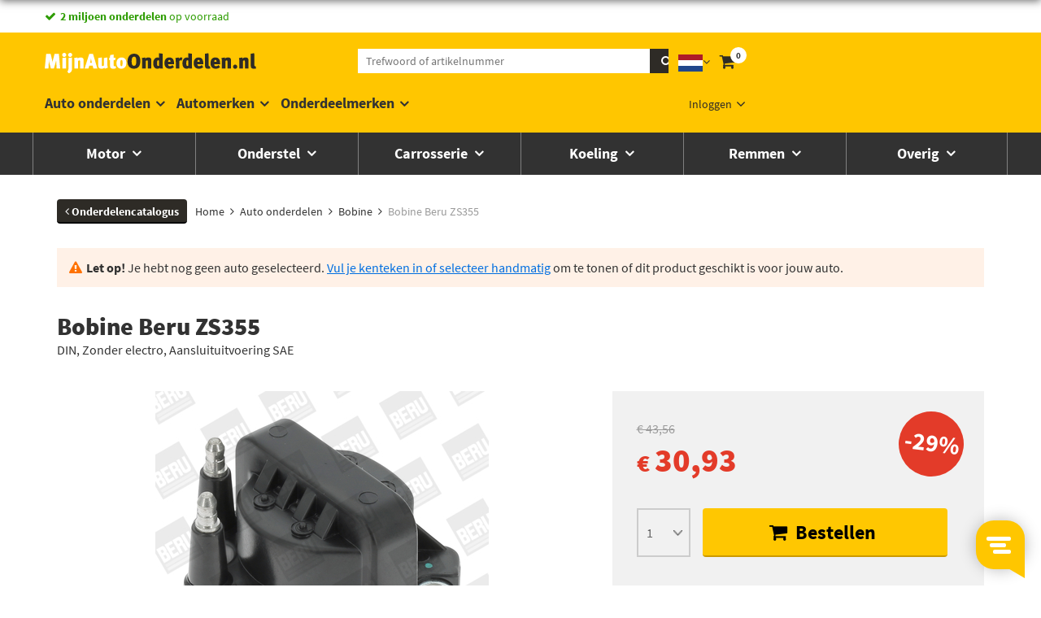

--- FILE ---
content_type: text/html; charset=UTF-8
request_url: https://www.mijnautoonderdelen.nl/auto-onderdelen/beru-zs355-bobine.htm
body_size: 19060
content:
<!doctype html>

<html class="no-js ubrs_top_bar_visible  ">
<head>
    <meta charset="utf-8">
    <meta http-equiv="X-UA-Compatible" content="IE=Edge">
    <title>Bobine Beru ZS355</title><meta name="description" content="Bobine Beru ZS355 vanaf € 30,93! Levering door Nederland en België binnen 24/48u!"><link rel="canonical" href="https://www.mijnautoonderdelen.nl/auto-onderdelen/beru-zs355-bobine.htm"><link rel="alternate" hreflang="nl-NL" href="https://www.mijnautoonderdelen.nl/auto-onderdelen/beru-zs355-bobine.htm"><link rel="alternate" hreflang="nl-BE" href="https://www.mijnautoonderdelen.be/auto-onderdelen/beru-zs355-bobine.htm">
    <meta name="viewport" content="width=device-width, initial-scale=1.0, user-scalable=no">
    <meta name="format-detection" content="telephone=no">
    <link rel="shortcut icon" href="https://cdn.hello-auto.com/images/favicon.ico">

    <link href="https://cdn.jsdelivr.net/npm/select2@4.1.0-rc.0/dist/css/select2.min.css" rel="stylesheet" />
    <link rel="preload" as="style" href="https://www.mijnautoonderdelen.nl/build/assets/vueInit-daf93a61.css" /><link rel="preload" as="style" href="https://www.mijnautoonderdelen.nl/build/assets/style-b591bb2a.css" /><link rel="modulepreload" href="https://www.mijnautoonderdelen.nl/build/assets/vueInit-e7ee5f4f.js" /><link rel="modulepreload" href="https://www.mijnautoonderdelen.nl/build/assets/_commonjsHelpers-23102255.js" /><link rel="modulepreload" href="https://www.mijnautoonderdelen.nl/build/assets/init-d1ba04ae.js" /><link rel="modulepreload" href="https://www.mijnautoonderdelen.nl/build/assets/lazyload-135acc09.js" /><link rel="modulepreload" href="https://www.mijnautoonderdelen.nl/build/assets/main-b42a2031.js" /><link rel="stylesheet" href="https://www.mijnautoonderdelen.nl/build/assets/vueInit-daf93a61.css" /><link rel="stylesheet" href="https://www.mijnautoonderdelen.nl/build/assets/style-b591bb2a.css" /><script type="module" src="https://www.mijnautoonderdelen.nl/build/assets/vueInit-e7ee5f4f.js"></script><script type="module" src="https://www.mijnautoonderdelen.nl/build/assets/init-d1ba04ae.js"></script><script type="module" src="https://www.mijnautoonderdelen.nl/build/assets/main-b42a2031.js"></script>
    <!-- ProfitMetrics snippet START-->
<script>
    window.profitMetrics = {
        pid: 'BC57DD9703A700B7',
        emailInputSelector: '.mail .email .pmmail',
        onLoad: () => {
            const email = '';
            if (email && email.includes('@') && email.includes('.') && !/\s/.test(email)) {
                profitMetrics.setEmail(email);
            }
        }
    }

</script>

<script src="https://cdn1.profitmetrics.io/BC57DD9703A700B7/bundle.js" defer></script>
<!-- ProfitMetrics snippet END-->

    <style>
        @font-face{
            font-family:'FontAwesome';
            src:url(https://www.mijnautoonderdelen.nl/build/assets/fontawesome-webfont-e511891d.eot);
            src:url(https://www.mijnautoonderdelen.nl/build/assets/fontawesome-webfont-e511891d.eot) format('embedded-opentype'),
            url(https://www.mijnautoonderdelen.nl/build/assets/fontawesome-webfont-2adefcbc.woff2) format('woff2'),
            url(https://www.mijnautoonderdelen.nl/build/assets/fontawesome-webfont-199411f6.woff) format('woff'),
            url(https://www.mijnautoonderdelen.nl/build/assets/fontawesome-webfont-4d6eb9e9.ttf) format('truetype'),
            url(https://www.mijnautoonderdelen.nl/build/assets/fontawesome-webfont-ad615792.svg) format('svg');font-weight:normal;font-style:normal}
    </style>

    <meta name="csrf-token" content="r2zGQeil34duqd3J9byZhuiopDl2ZBpfd8ED1uw6">
    <link rel="stylesheet" type="text/css" href="//cdn.jsdelivr.net/gh/kenwheeler/slick@1.8.1/slick/slick.css"/>
    <link rel="stylesheet" type="text/css" href="//cdn.jsdelivr.net/gh/kenwheeler/slick@1.8.1/slick/slick-theme.css"/>
    <script type="application/ld+json">
    [{
        "@context": "http://schema.org",
        "@type": "WebSite",
        "url": "https://www.mijnautoonderdelen.nl",
        "name": "MijnAutoOnderdelen",
        "potentialAction": {
            "@type": "SearchAction",
            "target": "https://www.mijnautoonderdelen.nl/results?search[]={search_term_string}",
            "query-input": "required name=search_term_string"
        },
        "sameAs": [
            "https://nl-nl.facebook.com/mijnautoonderdelen",
            "https://twitter.com/mijnonderdelen",
            "https://plus.google.com/+mijnautoonderdelen/posts",
            "https://www.linkedin.com/company/mijnautoonderdelen-nl"
        ]
    },
    {
        "@context": "http://schema.org",
        "@type": "AutoPartsStore",
  	    "name": "MijnAutoOnderdelen",
  	    "currenciesAccepted": "EUR",
  	    "paymentAccepted": "iDeal, Paypal, CreditCard, Overboeking",
        "address": {
            "@type": "PostalAddress",
            "addressLocality": "Rotterdam",
            "addressRegion": "NL",
            "postalCode":"3044 GA",
            "streetAddress": "Dobbeweteringstraat 5"
  	    },
  	    "telephone": "010 245 76 40",
  	    "image": "https://www.mijnautoonderdelen.nl/images/logo.gif",
  	    "priceRange": "€"
    }, {
      "@context": "https://schema.org/",
      "@type": "AggregateRating",
      "itemReviewed": {
        "@type": "AutoPartsStore",
  	    "image": "https://www.mijnautoonderdelen.nl/images/logo.gif",
        "name": "MijnAutoOnderdelen",
  	    "telephone": "010 245 76 40",
        "address" : {
            "@type": "PostalAddress",
            "addressLocality": "Rotterdam",
            "addressRegion": "NL",
            "postalCode":"3044 GA",
            "streetAddress": "Dobbeweteringstraat 5"
        }
      },
      "ratingValue": "8.8",
      "bestRating": "10",
      "ratingCount": "6664"
    }]
    </script>
            <script type="application/ld+json">
            {"@context":"https:\/\/schema.org\/","@type":"Product","name":"Bobine Beru ZS355","sku":"zs355","brand":{"@type":"Brand","name":"Beru"},"image":"https:\/\/cdn.hello-auto.com\/image\/0011\/ZS355_1781620.JPG","offers":{"@type":"Offer","priceCurrency":"EUR","price":30.927599999999998,"availability":"https:\/\/schema.org\/InStock","url":"https:\/\/www.mijnautoonderdelen.nl\/auto-onderdelen\/beru-zs355-bobine.htm"}}        </script>
    
    <script>
    var _gaq = _gaq || [];
    _gaq.push(['_setAccount', 'UA-17209762-1']);
    _gaq.push(['_trackPageview']);
        _gaq.push(['_addIgnoredRef', 'https://www.mijnautoonderdelen.be/']);
        _gaq.push(['_addIgnoredRef', 'https://www.carpartsdirect.nl']);
        _gaq.push(['_addIgnoredRef', 'https://www.carpartsdirect.be']);
        _gaq.push(['_addIgnoredRef', 'https://www.123autoparts.nl']);
        _gaq.push(['_addIgnoredRef', 'https://www.123autoparts.be']);
        _gaq.push(['_addIgnoredRef', 'https://hello-auto.nl']);
    
    (function () {
        var ga = document.createElement('script');
        ga.type = 'text/javascript';
        ga.async = true;
        ga.src = ('https:' == document.location.protocol ? 'https://ssl' : 'http://www') + '.google-analytics.com/ga.js';
        var s = document.getElementsByTagName('script')[0];
        s.parentNode.insertBefore(ga, s);
    })();
</script>    <script>
        var dataLayer = window.dataLayer = window.dataLayer || [];
    </script>

    <!-- Google tag (gtag.js) -->
    <script async src="https://www.googletagmanager.com/gtag/js?id=G-STVKDL1EZY"></script>
    <script>
        window.dataLayer = window.dataLayer || [];
        function gtag(){dataLayer.push(arguments);}

        gtag('js', new Date());
        gtag('config', 'G-STVKDL1EZY');
    </script>

                <script>
                gtag("event", "view_item", {
                    currency: "EUR",
                    value: 30.93,
                    items: [{"item_id":"zs355_15","item_name":"Bobine Beru ZS355","item_brand":"Beru","item_category":"Bobine","price":30.93}]
                });
            </script>
        
<!-- Google Tag Manager -->
    <script>(function(w,d,s,l,i){w[l]=w[l]||[];w[l].push({'gtm.start':
                new Date().getTime(),event:'gtm.js'});var f=d.getElementsByTagName(s)[0],
            j=d.createElement(s),dl=l!='dataLayer'?'&l='+l:'';j.async=true;j.src=
            'https://www.googletagmanager.com/gtm.js?id='+i+dl;f.parentNode.insertBefore(j,f);
        })(window,document,'script','dataLayer','GTM-MM4NCTN');</script>
    <!-- End Google Tag Manager -->

</head>

<body id="app">
<set-site-settings :sitesettings="{&quot;siteId&quot;:1,&quot;isResolved&quot;:true,&quot;siteName&quot;:&quot;MijnAutoOnderdelen.nl&quot;,&quot;minOrderAmountForDiscount&quot;:&quot;&quot;,&quot;siteSettings&quot;:{&quot;Afzendernaam&quot;:&quot;MijnAutoOnderdelen.nl&quot;,&quot;BTWpercentage&quot;:21,&quot;BannerActief&quot;:&quot;1&quot;,&quot;BestellingMail&quot;:&quot;bestelling@mijnautoonderdelen.nl&quot;,&quot;ContactMail&quot;:&quot;klantenservice@mijnautoonderdelen.nl&quot;,&quot;Grensbedrag&quot;:0,&quot;KortingBijGrensbedrag&quot;:false,&quot;OnderdeelaanvraagMail&quot;:&quot;klantenservice@mijnautoonderdelen.nl&quot;,&quot;ProductenPerPagina&quot;:12,&quot;baseUrl&quot;:&quot;https:\/\/www.mijnautoonderdelen.nl\/&quot;,&quot;copy_aanmeldingmail&quot;:&quot;aanmelding@mijnautoonderdelen.nl&quot;,&quot;countryCode&quot;:528,&quot;homeBannerId&quot;:89,&quot;licensePlateServiceOnline&quot;:false,&quot;locale&quot;:&quot;nl_NL&quot;,&quot;logo&quot;:&quot;images\/logo-bw.svg&quot;,&quot;name&quot;:&quot;MijnAutoOnderdelen.nl&quot;,&quot;showAdministrativeCostsInSummary&quot;:false,&quot;showShippingCostsInSummary&quot;:false,&quot;taal&quot;:&quot;nl&quot;,&quot;widgetBehaviour&quot;:&quot;license-plate-and-manual-select&quot;}}"></set-site-settings>
<added-product-modal ref="addedProductModal"></added-product-modal>
<!-- Google Tag Manager (noscript) -->
<noscript><iframe src="https://www.googletagmanager.com/ns.html?id=GTM-MM4NCTN"
                  height="0" width="0" style="display:none;visibility:hidden"></iframe></noscript>
<!-- End Google Tag Manager (noscript) -->

    <div class="main_wrapper " id="mainWrapper">

        <div class="mao-max1200">
            <a href="https://www.mijnautoonderdelen.nl/klantenservice/bezorgen/#llevertijden">
                <div class="mao-header-ubr">
                    <div class="mao-header-ubr__item mao-header-ubr__item--first"><strong>vandaag besteld,</strong> morgen in huis *</div>
                    <div class="mao-header-ubr__item mao-header-ubr__item--second"><strong>2 miljoen onderdelen</strong> op voorraad</div>
                    <div class="c-horizontal-list--aligned-right hidden-xs">
                        <div class="c-horizontal-list__item--compact">
                            <a href="https://www.kiyoh.com/reviews/1044256/mijnautoonderdelen_nl?lang=nl">
                                <img src="[data-uri]" data-src="/images/kiyoh-mijnautoonderdelen.png" alt="Kiyoh" class="c-review__ekomi lazy">
                                <img src="[data-uri]" data-src="/images/rating-stars-5.png" class="lazy c-review__stars" alt="">
                                <span class="c-review"><strong class="c-review__rating">8.8</strong>/<span>10</span></span>
                                <span class="c-review u-color--link-blue">6664 reviews</span>
                            </a>
                        </div>
                        <div class="c-horizontal-list__item--compact">
                            <a href="https://www.thuiswinkel.org/leden/mijnautoonderdelen.nl/certificaat"><img src="[data-uri]" data-src="/images/logo-thuiswinkel-waarborg-01.svg" alt="Thuiswinkel waarborg" class="c-icon c-review__tww lazy"></a>
                            <span class="hidden">MijnAutoOnderdelen.nl</span>
                            <span class="hidden">6664</span>
                        </div>
                    </div>
                </div>
            </a>
        </div>

        <header class="mao-header">
    <div class="mao-max1200">

        <div class="mao-header-navtrigger js-load-part-menu c-main-nav-menu-small"
         data-location="https://www.mijnautoonderdelen.nl/auto-onderdelen/">
    </div>



        <div class="mao-header-logo">
            <a href="https://www.mijnautoonderdelen.nl/"><img src="https://www.mijnautoonderdelen.nl/images/logo-bw.svg" alt="MijnAutoOnderdelen.nl"></a>
        </div>

        <div class="mao-header-search">
            <form method="get" action="https://www.mijnautoonderdelen.nl/results/">
            <input type="text" name="search[]" value="" autocomplete="off" placeholder="Trefwoord of artikelnummer" class="ms_nox"><button class="click-search"><i
                        class="fa fa-search"></i></button>
            <em class="fa fa-times-circle mao-header-search__clear"></em>
            </form>
        </div>

        <div class="mao-header-cartandlogin">


            <div class="hidden-xs btn-group country-switch-btn-group">
            <button type="button" class="country-switch-btn btn btn-default dropdown-toggle" data-toggle="dropdown"
                aria-haspopup="true" aria-expanded="false">
            <img src="https://www.mijnautoonderdelen.nl/images/countries/nl.svg" alt="Nederland">
            <span class="fa fa-angle-down" aria-hidden="true"> </span>
        </button>
        <ul class="country-dropdown dropdown-menu pull-right">
                                                <li>
                        <a data-target="#" style="">
                                                            <span class="fa fa-angle-up" aria-hidden="true"> </span>
                                                        Nederland <img src="https://www.mijnautoonderdelen.nl/images/countries/nl.svg" alt="Nederland">
                        </a>
                    </li>
                                                                <li>
                        <a data-target="https://www.mijnautoonderdelen.be/" style="">
                                                        België <img src="https://www.mijnautoonderdelen.nl/images/countries/be.svg" alt="België">
                        </a>
                    </li>
                                    </ul>
    </div>

            <div class="mao-header-cartandlogin" id="miniChart">
            <shopping-cart-total-header></shopping-cart-total-header>
        <mini-shopping-cart
            :next-action="'https://www.mijnautoonderdelen.nl/inloggen/'"
            :shopping-cart-route="'https://www.mijnautoonderdelen.nl/winkelwagen/'"
            :asset="'https://www.mijnautoonderdelen.nl/'"
        >
        </mini-shopping-cart>
    </div>

                            <div class="mao-header-cartandlogin__login">
                    <button class="js__login-show">Inloggen</button>
                </div>
                <div class="mao-login-popup mao-header-flyout">

    <div class="mao-header-flyout-wrapper">

        <div class="mao-login-popup__login-block active">

            <div class="hidden-xs">
                <div class="login-popup-header">
                    Inloggen
                </div>
            </div>

            <div class="mao-main-navigation__goback">
                <a href="#" class="js__mobile_hide_login">Terug</a>
                <span>Inloggen</span>
            </div>

                <form method="POST" action="https://www.mijnautoonderdelen.nl/auth/login" accept-charset="UTF-8" class="mao-form"><input name="_token" type="hidden" value="r2zGQeil34duqd3J9byZhuiopDl2ZBpfd8ED1uw6">
                <input name="designation" type="hidden" value="header">

                <div class="mao-notification-login ">
                                    </div>

                <div class="form-group">
                    <input type="email" autocapitalize="none" class="form-control pmmail" name="emailAddress"
                           value=""
                           placeholder="E-mailadres">
                </div>

                <div class="form-group">
                    <input type="password" class="form-control" name="password" value=""
                           placeholder="Wachtwoord">
                </div>

                <button class="mao-button black full-w js__authenticate_header">Inloggen <i class="fa fa-angle-right"></i></button>

                <div class="mao-login-popup-forgotten-link js__show_fpassword_block">
                    Wachtwoord vergeten?
                </div>

            </form>

            <a href="https://www.mijnautoonderdelen.nl/account-aanmaken/">
                <button class="mao-button white full-w">Account aanmaken <i class="fa fa-angle-right"></i>
                </button>
            </a>

        </div>

        <div class="mao-login-popup__fpassword-block ">
            <form method="POST" action="https://www.mijnautoonderdelen.nl/vergeten" accept-charset="UTF-8" class="mao-form mao-forgot-form-header" id="forgotform"><input name="_token" type="hidden" value="r2zGQeil34duqd3J9byZhuiopDl2ZBpfd8ED1uw6">
                <div class="mao-main-navigation__goback">
                    <a href="#" class="js__show_login_block">Terug</a>
                    <span>Wachtwoord vergeten</span>
                </div>
                <p class="mao-login-popup__fpassword-block__title"><strong>Nieuw wachtwoord instellen</strong>
                </p>

                <p>Stuur je e-mailadres en je ontvangt binnen enkele minuten een link waarmee je een nieuw wachtwoord kunt instellen.</p>

                <div class="mao-notification-forgot-header ">
                                                        </div>

                <div class="form-group">
                    <input type="email" autocapitalize="none" class="form-control pmmail" name="emailAddress" id="email"
                           value=""
                           placeholder="E-mailadres">
                </div>
                <button id="forgotjq" class="mao-button black full-w js__forgot-header">Versturen <i class="fa fa-angle-right"></i></button>

                <button class="mao-button white full-w js__show_login_block">Terug naar inloggen<i class="fa fa-angle-right"></i></button>
            </form>
        </div>

    </div>

    <div class="js__flyout-close flyout-close hidden-xs">
        <span>&times;</span>
    </div>

</div>
                    </div>

    </div>
</header>
        <div class="mao-suggest mao-header-flyout">
            <div class="mao-header-flyout-wrapper" id="searchResults">

            </div>

            <div class="js__flyout-close flyout-close">
                <span>&times;</span>
            </div>
        </div>

        <div class="mao-main-navigation--wrap">
    <div class="mao-max1200 ">

        <div class="mao-navigation-desktop-close ">
            &times;
        </div>

        <nav class="mao-main-navigation">

            <ul>
                                    <li class="visible-xs" id="mm-small">
            <center>
                <img src="[data-uri]" data-src="/images/ring-alt.gif" class="lazy" alt="">
            </center>
        </li>
                    
                                <li><a href="#">Auto onderdelen</a>

                    <div class="mao-main-navigation-level2">
                        <div class="mao-max1200">
                            <div class="mao-main-navigation__goback">
                                <a href="#" class="js__main-navigation__goback">Terug</a>
                                <span>Auto onderdelen</span>
                            </div>

                            <div class="c-nav-category-menu__header">
                                <span>Populaire auto onderdelen</span><br>
                            </div>

                            <div class="row">
                                                            <div class="col-sm-2">
                                    <dl>
                                        <dt>Motor</dt>
                                        <dd>
                                            <ul>
                                                                                                <li>
                                                    <a href="https://www.mijnautoonderdelen.nl/accu/">Accu</a>
                                                </li>
                                                                                                <li>
                                                    <a href="https://www.mijnautoonderdelen.nl/bobine/">Bobine</a>
                                                </li>
                                                                                                <li>
                                                    <a href="https://www.mijnautoonderdelen.nl/bougie/">Bougie</a>
                                                </li>
                                                                                                <li>
                                                    <a href="https://www.mijnautoonderdelen.nl/brandstoffilter/">Brandstoffilter</a>
                                                </li>
                                                                                                <li>
                                                    <a href="https://www.mijnautoonderdelen.nl/distributieriem-set/">Distributieriem set</a>
                                                </li>
                                                                                                <li>
                                                    <a href="https://www.mijnautoonderdelen.nl/interieurfilter/">Interieurfilter</a>
                                                </li>
                                                                                                <li>
                                                    <a href="https://www.mijnautoonderdelen.nl/luchtfilter/">Luchtfilter</a>
                                                </li>
                                                                                                <li>
                                                    <a href="https://www.mijnautoonderdelen.nl/multiriem/">Multiriem</a>
                                                </li>
                                                                                                <li>
                                                    <a href="https://www.mijnautoonderdelen.nl/oliefilter/">Oliefilter</a>
                                                </li>
                                                                                                <li>
                                                    <a href="https://www.mijnautoonderdelen.nl/ophangrubber/">Ophangrubber</a>
                                                </li>
                                                                                                <li>
                                                    <a href="https://www.mijnautoonderdelen.nl/wiellager/">Wiellager</a>
                                                </li>
                                                                                            </ul>
                                        </dd>
                                    </dl>
                                </div>
                                                            <div class="col-sm-2">
                                    <dl>
                                        <dt>Onderstel</dt>
                                        <dd>
                                            <ul>
                                                                                                <li>
                                                    <a href="https://www.mijnautoonderdelen.nl/aandrijfashoes/">Aandrijfashoes</a>
                                                </li>
                                                                                                <li>
                                                    <a href="https://www.mijnautoonderdelen.nl/draagarm/">Draagarm</a>
                                                </li>
                                                                                                <li>
                                                    <a href="https://www.mijnautoonderdelen.nl/draagarmrubber/">Draagarmrubber</a>
                                                </li>
                                                                                                <li>
                                                    <a href="https://www.mijnautoonderdelen.nl/fuseekogel/">Fuseekogel</a>
                                                </li>
                                                                                                <li>
                                                    <a href="https://www.mijnautoonderdelen.nl/gasveer/">Gasveer</a>
                                                </li>
                                                                                                <li>
                                                    <a href="https://www.mijnautoonderdelen.nl/schokdemper/">Schokdemper</a>
                                                </li>
                                                                                                <li>
                                                    <a href="https://www.mijnautoonderdelen.nl/stabilisatorstang/">Stabilisatorstang</a>
                                                </li>
                                                                                                <li>
                                                    <a href="https://www.mijnautoonderdelen.nl/stabilisatorstang-rubber/">Stabilisatorstang rubber</a>
                                                </li>
                                                                                                <li>
                                                    <a href="https://www.mijnautoonderdelen.nl/stuurkogel/">Stuurkogel</a>
                                                </li>
                                                                                                <li>
                                                    <a href="https://www.mijnautoonderdelen.nl/trekhaak/">Trekhaak</a>
                                                </li>
                                                                                                <li>
                                                    <a href="https://www.mijnautoonderdelen.nl/wielbouten/">Wielbouten</a>
                                                </li>
                                                                                            </ul>
                                        </dd>
                                    </dl>
                                </div>
                                                            <div class="col-sm-2">
                                    <dl>
                                        <dt>Carrosserie</dt>
                                        <dd>
                                            <ul>
                                                                                                <li>
                                                    <a href="https://www.mijnautoonderdelen.nl/achterlicht/">Achterlicht</a>
                                                </li>
                                                                                                <li>
                                                    <a href="https://www.mijnautoonderdelen.nl/buitenspiegel/">Buitenspiegel</a>
                                                </li>
                                                                                                <li>
                                                    <a href="https://www.mijnautoonderdelen.nl/buitenspiegelglas/">Buitenspiegelglas</a>
                                                </li>
                                                                                                <li>
                                                    <a href="https://www.mijnautoonderdelen.nl/bumper/">Bumper</a>
                                                </li>
                                                                                                <li>
                                                    <a href="https://www.mijnautoonderdelen.nl/grille/">Grille</a>
                                                </li>
                                                                                                <li>
                                                    <a href="https://www.mijnautoonderdelen.nl/knipperlicht/">Knipperlicht</a>
                                                </li>
                                                                                                <li>
                                                    <a href="https://www.mijnautoonderdelen.nl/koplamp/">Koplamp</a>
                                                </li>
                                                                                                <li>
                                                    <a href="https://www.mijnautoonderdelen.nl/mistlampen/">Mistlampen</a>
                                                </li>
                                                                                                <li>
                                                    <a href="https://www.mijnautoonderdelen.nl/raammechanisme/">Raammechanisme</a>
                                                </li>
                                                                                                <li>
                                                    <a href="https://www.mijnautoonderdelen.nl/ruitenwissers/">Ruitenwissers</a>
                                                </li>
                                                                                                <li>
                                                    <a href="https://www.mijnautoonderdelen.nl/spatbord/">Spatbord</a>
                                                </li>
                                                                                            </ul>
                                        </dd>
                                    </dl>
                                </div>
                                                            <div class="col-sm-2">
                                    <dl>
                                        <dt>Koeling</dt>
                                        <dd>
                                            <ul>
                                                                                                <li>
                                                    <a href="https://www.mijnautoonderdelen.nl/airco-droger/">Airco droger</a>
                                                </li>
                                                                                                <li>
                                                    <a href="https://www.mijnautoonderdelen.nl/condensor-airco/">Condensor airco</a>
                                                </li>
                                                                                                <li>
                                                    <a href="https://www.mijnautoonderdelen.nl/kachelradiateur/">Kachelradiateur</a>
                                                </li>
                                                                                                <li>
                                                    <a href="https://www.mijnautoonderdelen.nl/koelvloeistof/">Koelvloeistof</a>
                                                </li>
                                                                                                <li>
                                                    <a href="https://www.mijnautoonderdelen.nl/koelvloeistof-dop/">Koelvloeistof dop</a>
                                                </li>
                                                                                                <li>
                                                    <a href="https://www.mijnautoonderdelen.nl/koelvloeistof-temperatuur-sensor/">Koelvloeistof temperatuur sensor</a>
                                                </li>
                                                                                                <li>
                                                    <a href="https://www.mijnautoonderdelen.nl/radiateur/">Radiateur</a>
                                                </li>
                                                                                                <li>
                                                    <a href="https://www.mijnautoonderdelen.nl/radiateurdop/">Radiateurdop</a>
                                                </li>
                                                                                                <li>
                                                    <a href="https://www.mijnautoonderdelen.nl/radiateurslang/">Radiateurslang</a>
                                                </li>
                                                                                                <li>
                                                    <a href="https://www.mijnautoonderdelen.nl/ventilator-motor/">Ventilator motor</a>
                                                </li>
                                                                                                <li>
                                                    <a href="https://www.mijnautoonderdelen.nl/waterpomp/">Waterpomp</a>
                                                </li>
                                                                                            </ul>
                                        </dd>
                                    </dl>
                                </div>
                                                            <div class="col-sm-2">
                                    <dl>
                                        <dt>Remmen</dt>
                                        <dd>
                                            <ul>
                                                                                                <li>
                                                    <a href="https://www.mijnautoonderdelen.nl/handrem/">Handrem</a>
                                                </li>
                                                                                                <li>
                                                    <a href="https://www.mijnautoonderdelen.nl/handremkabel/">Handremkabel</a>
                                                </li>
                                                                                                <li>
                                                    <a href="https://www.mijnautoonderdelen.nl/remblokken/">Remblokken</a>
                                                </li>
                                                                                                <li>
                                                    <a href="https://www.mijnautoonderdelen.nl/remklauw/">Remklauw</a>
                                                </li>
                                                                                                <li>
                                                    <a href="https://www.mijnautoonderdelen.nl/remklauw-reparatieset/">Remklauw reparatieset</a>
                                                </li>
                                                                                                <li>
                                                    <a href="https://www.mijnautoonderdelen.nl/remschijven/">Remschijven</a>
                                                </li>
                                                                                                <li>
                                                    <a href="https://www.mijnautoonderdelen.nl/remschoenen/">Remschoenen</a>
                                                </li>
                                                                                                <li>
                                                    <a href="https://www.mijnautoonderdelen.nl/remslang/">Remslang</a>
                                                </li>
                                                                                                <li>
                                                    <a href="https://www.mijnautoonderdelen.nl/remvloeistof/">Remvloeistof</a>
                                                </li>
                                                                                                <li>
                                                    <a href="https://www.mijnautoonderdelen.nl/slijtage-indicator/">Slijtage indicator</a>
                                                </li>
                                                                                                <li>
                                                    <a href="https://www.mijnautoonderdelen.nl/wielremcilinder/">Wielremcilinder</a>
                                                </li>
                                                                                            </ul>
                                        </dd>
                                    </dl>
                                </div>
                                                            <div class="col-sm-2">
                                    <dl>
                                        <dt>Overig</dt>
                                        <dd>
                                            <ul>
                                                                                                <li>
                                                    <a href="https://www.mijnautoonderdelen.nl/abs-sensor/">ABS sensor</a>
                                                </li>
                                                                                                <li>
                                                    <a href="https://www.mijnautoonderdelen.nl/aandrijfas/">Aandrijfas</a>
                                                </li>
                                                                                                <li>
                                                    <a href="https://www.mijnautoonderdelen.nl/distributieriem/">Distributieriem</a>
                                                </li>
                                                                                                <li>
                                                    <a href="https://www.mijnautoonderdelen.nl/egr-klep/">EGR-klep</a>
                                                </li>
                                                                                                <li>
                                                    <a href="https://www.mijnautoonderdelen.nl/homokineet/">Homokineet</a>
                                                </li>
                                                                                                <li>
                                                    <a href="https://www.mijnautoonderdelen.nl/katalysator/">Katalysator</a>
                                                </li>
                                                                                                <li>
                                                    <a href="https://www.mijnautoonderdelen.nl/krukassensor/">Krukassensor</a>
                                                </li>
                                                                                                <li>
                                                    <a href="https://www.mijnautoonderdelen.nl/lambda-sonde/">Lambda-sonde</a>
                                                </li>
                                                                                                <li>
                                                    <a href="https://www.mijnautoonderdelen.nl/motorolie/">Motorolie</a>
                                                </li>
                                                                                                <li>
                                                    <a href="https://www.mijnautoonderdelen.nl/ruitenwissermotor/">Ruitenwissermotor</a>
                                                </li>
                                                                                                <li>
                                                    <a href="https://www.mijnautoonderdelen.nl/tankdop/">Tankdop</a>
                                                </li>
                                                                                            </ul>
                                        </dd>
                                    </dl>
                                </div>
                                                        </div>

                            <div class="c-nav-category-menu__footer">
                                <a href="https://www.mijnautoonderdelen.nl/auto-onderdelen/" class="c-button--black">Onderdelencatalogus <i class="fa fa-angle-right"></i> </a>
                            </div>

                        </div>

                    </div>
                </li>
                                                <li class=""><a href="#">Automerken</a>

                    <div class="mao-main-navigation-level2">
                        <div class="mao-max1200">
                            <div class="mao-main-navigation__goback">
                                <a href="#" class="js__main-navigation__goback">Terug</a>
                                <span>Automerken</span>
                            </div>
                            <div class="row">
                                <ul class="mao-main-navigation__brand_list">
                                                                    <li class="col-sm-2 col-xs-6">
                                        <a href="https://www.mijnautoonderdelen.nl/auto-onderdelen/bmw/" class="navigation-brand-item" alt="BMW onderdelen" title="BMW onderdelen">
                                            <p class="mao-ratio-5-9">
                                                <img src="[data-uri]" data-src="https://cdn.hello-auto.com/content-page/logo/bmw-3.png" class="lazy" alt="BMW onderdelen">
                                            </p>
                                            <p class="text-center">BMW onderdelen</p>
                                        </a>
                                    </li>
                                                                    <li class="col-sm-2 col-xs-6">
                                        <a href="https://www.mijnautoonderdelen.nl/auto-onderdelen/audi/" class="navigation-brand-item" alt="Audi onderdelen" title="Audi onderdelen">
                                            <p class="mao-ratio-5-9">
                                                <img src="[data-uri]" data-src="https://cdn.hello-auto.com/content-page/logo/audi-2.png" class="lazy" alt="Audi onderdelen">
                                            </p>
                                            <p class="text-center">Audi onderdelen</p>
                                        </a>
                                    </li>
                                                                    <li class="col-sm-2 col-xs-6">
                                        <a href="https://www.mijnautoonderdelen.nl/auto-onderdelen/opel/" class="navigation-brand-item" alt="Opel onderdelen" title="Opel onderdelen">
                                            <p class="mao-ratio-5-9">
                                                <img src="[data-uri]" data-src="https://cdn.hello-auto.com/content-page/logo/opel-34.png" class="lazy" alt="Opel onderdelen">
                                            </p>
                                            <p class="text-center">Opel onderdelen</p>
                                        </a>
                                    </li>
                                                                    <li class="col-sm-2 col-xs-6">
                                        <a href="https://www.mijnautoonderdelen.nl/auto-onderdelen/mercedes/" class="navigation-brand-item" alt="Mercedes onderdelen" title="Mercedes onderdelen">
                                            <p class="mao-ratio-5-9">
                                                <img src="[data-uri]" data-src="https://cdn.hello-auto.com/content-page/logo/mercedes-30.png" class="lazy" alt="Mercedes onderdelen">
                                            </p>
                                            <p class="text-center">Mercedes onderdelen</p>
                                        </a>
                                    </li>
                                                                    <li class="col-sm-2 col-xs-6">
                                        <a href="https://www.mijnautoonderdelen.nl/auto-onderdelen/volvo/" class="navigation-brand-item" alt="Volvo onderdelen" title="Volvo onderdelen">
                                            <p class="mao-ratio-5-9">
                                                <img src="[data-uri]" data-src="https://cdn.hello-auto.com/content-page/logo/volvo-48.png" class="lazy" alt="Volvo onderdelen">
                                            </p>
                                            <p class="text-center">Volvo onderdelen</p>
                                        </a>
                                    </li>
                                                                    <li class="col-sm-2 col-xs-6">
                                        <a href="https://www.mijnautoonderdelen.nl/auto-onderdelen/volkswagen/" class="navigation-brand-item" alt="Volkswagen onderdelen" title="Volkswagen onderdelen">
                                            <p class="mao-ratio-5-9">
                                                <img src="[data-uri]" data-src="https://cdn.hello-auto.com/content-page/logo/volkswagen-47.png" class="lazy" alt="Volkswagen onderdelen">
                                            </p>
                                            <p class="text-center">Volkswagen onderdelen</p>
                                        </a>
                                    </li>
                                                                </ul>
                            </div>

                        </div>

                        <div class="mao-main-navigation-level2__footer">
                            Bekijk alle <a href="https://www.mijnautoonderdelen.nl/automerken/" class="arrow-link">Automerken</a>
                        </div>

                    </div>
                </li>
                                                <li><a href="#">Onderdeelmerken</a>

                    <div class="mao-main-navigation-level2">
                        <div class="mao-max1200">

                            <div class="mao-main-navigation__goback">
                                <a href="#" class="js__main-navigation__goback">Terug</a>
                                <span>Onderdeelmerken</span>
                            </div>

                            <div class="row">
                                <ul class="mao-main-navigation__brand_list">
                                                                    <li class="col-sm-2 col-xs-6">
                                        <a href="https://www.mijnautoonderdelen.nl/varta/"
                                           class="navigation-brand-item" alt="Varta onderdelen" title="Varta onderdelen">
                                            <p class="mao-ratio-5-9">
                                                <img src="[data-uri]" data-src="https://cdn.hello-auto.com/content-page/partbrand/varta-partbrand-2.jpg" class="lazy" alt="Varta onderdelen">
                                            </p>
                                            <p class="text-center">Varta onderdelen</p>
                                        </a>
                                    </li>
                                                                     <li class="col-sm-2 col-xs-6">
                                        <a href="https://www.mijnautoonderdelen.nl/van-wezel/"
                                           class="navigation-brand-item" alt="Van Wezel onderdelen" title="Van Wezel onderdelen">
                                            <p class="mao-ratio-5-9">
                                                <img src="[data-uri]" data-src="https://cdn.hello-auto.com/content-page/partbrand/van-wezel-partbrand-148.jpg" class="lazy" alt="Van Wezel onderdelen">
                                            </p>
                                            <p class="text-center">Van Wezel onderdelen</p>
                                        </a>
                                    </li>
                                                                     <li class="col-sm-2 col-xs-6">
                                        <a href="https://www.mijnautoonderdelen.nl/bosch/"
                                           class="navigation-brand-item" alt="Bosch onderdelen" title="Bosch onderdelen">
                                            <p class="mao-ratio-5-9">
                                                <img src="[data-uri]" data-src="https://cdn.hello-auto.com/content-page/partbrand/bosch-partbrand-265.jpg" class="lazy" alt="Bosch onderdelen">
                                            </p>
                                            <p class="text-center">Bosch onderdelen</p>
                                        </a>
                                    </li>
                                                                     <li class="col-sm-2 col-xs-6">
                                        <a href="https://www.mijnautoonderdelen.nl/febi-bilstein/"
                                           class="navigation-brand-item" alt="Febi Bilstein onderdelen" title="Febi Bilstein onderdelen">
                                            <p class="mao-ratio-5-9">
                                                <img src="[data-uri]" data-src="https://cdn.hello-auto.com/content-page/partbrand/febi-bilstein-partbrand-178.jpg" class="lazy" alt="Febi Bilstein onderdelen">
                                            </p>
                                            <p class="text-center">Febi Bilstein onderdelen</p>
                                        </a>
                                    </li>
                                                                     <li class="col-sm-2 col-xs-6">
                                        <a href="https://www.mijnautoonderdelen.nl/maxgear/"
                                           class="navigation-brand-item" alt="Maxgear onderdelen" title="Maxgear onderdelen">
                                            <p class="mao-ratio-5-9">
                                                <img src="[data-uri]" data-src="https://cdn.hello-auto.com/content-page/partbrand/MAXGEAR-830.png" class="lazy" alt="Maxgear onderdelen">
                                            </p>
                                            <p class="text-center">Maxgear onderdelen</p>
                                        </a>
                                    </li>
                                                                     <li class="col-sm-2 col-xs-6">
                                        <a href="https://www.mijnautoonderdelen.nl/kroon-oil/"
                                           class="navigation-brand-item" alt="Kroon Oil onderdelen" title="Kroon Oil onderdelen">
                                            <p class="mao-ratio-5-9">
                                                <img src="[data-uri]" data-src="https://cdn.hello-auto.com/content-page/partbrand/kroon-oil-partbrand-298.jpg" class="lazy" alt="Kroon Oil onderdelen">
                                            </p>
                                            <p class="text-center">Kroon Oil onderdelen</p>
                                        </a>
                                    </li>
                                                                 </ul>
                            </div>

                        </div>

                        <div class="mao-main-navigation-level2__footer">
                            Bekijk alle <a href="https://www.mijnautoonderdelen.nl/onderdeelmerken/" class="arrow-link">Onderdeelmerken</a>
                        </div>

                    </div>
                </li>
                
                
                <div class="visible-xs mao-main-navigation__toolbar">
                                            <div><a href="#" class="js__mobile_login">Inloggen</a></div>
                                        <div><a href="https://www.mijnautoonderdelen.nl/klantenservice/">Klantenservice</a></div>
                </div>
                <div class="visible-xs mao-main-navigation__flag site-switch-small">
        <div>
            <span>Nederland</span>
            <span class="fa fa-angle-down" aria-hidden="true"> </span>
            <img src="https://www.mijnautoonderdelen.nl/images/countries/nl.svg" alt="Nederland">
        </div>
        <div class="flag_toggle">
                                                                                                                                        <a data-target="https://www.mijnautoonderdelen.be/"  style="padding-right: 0px;"><span style="color: #666666; text-transform: none">België</span> <img src="https://www.mijnautoonderdelen.nl/images/countries/be.svg" alt="België"></a>
                                                        </div>
    </div>
            </ul>

        </nav>

    </div>
</div>
<div class="l-header-row--black hidden-xs" id="mm-desktop">
    <div class="l-header-row__content">
    <ul class="c-nav-category-menu">
                        
            <li class="c-nav-category-menu__item js-hide-on-leave" data-group="js-mm">
                <button class="c-nav-category-menu__button js-change-visibility js-load-part-menu"
                        data-target="#mm_1" data-group="js-mm" data-toggle="true"
                        data-location="https://www.mijnautoonderdelen.nl/auto-onderdelen/">
                    Motor
                </button>
                <div class="c-flyout-category-menu" id="mm_1">
                                    <div class="c-flyout-category-menu__loader">
                    </div>
                                </div>
            </li>
                    
            <li class="c-nav-category-menu__item js-hide-on-leave" data-group="js-mm">
                <button class="c-nav-category-menu__button js-change-visibility js-load-part-menu"
                        data-target="#mm_2" data-group="js-mm" data-toggle="true"
                        data-location="https://www.mijnautoonderdelen.nl/auto-onderdelen/">
                    Onderstel
                </button>
                <div class="c-flyout-category-menu" id="mm_2">
                                    <div class="c-flyout-category-menu__loader">
                    </div>
                                </div>
            </li>
                    
            <li class="c-nav-category-menu__item js-hide-on-leave" data-group="js-mm">
                <button class="c-nav-category-menu__button js-change-visibility js-load-part-menu"
                        data-target="#mm_3" data-group="js-mm" data-toggle="true"
                        data-location="https://www.mijnautoonderdelen.nl/auto-onderdelen/">
                    Carrosserie
                </button>
                <div class="c-flyout-category-menu" id="mm_3">
                                    <div class="c-flyout-category-menu__loader">
                    </div>
                                </div>
            </li>
                    
            <li class="c-nav-category-menu__item js-hide-on-leave" data-group="js-mm">
                <button class="c-nav-category-menu__button js-change-visibility js-load-part-menu"
                        data-target="#mm_4" data-group="js-mm" data-toggle="true"
                        data-location="https://www.mijnautoonderdelen.nl/auto-onderdelen/">
                    Koeling
                </button>
                <div class="c-flyout-category-menu" id="mm_4">
                                    <div class="c-flyout-category-menu__loader">
                    </div>
                                </div>
            </li>
                    
            <li class="c-nav-category-menu__item js-hide-on-leave" data-group="js-mm">
                <button class="c-nav-category-menu__button js-change-visibility js-load-part-menu"
                        data-target="#mm_5" data-group="js-mm" data-toggle="true"
                        data-location="https://www.mijnautoonderdelen.nl/auto-onderdelen/">
                    Remmen
                </button>
                <div class="c-flyout-category-menu" id="mm_5">
                                    <div class="c-flyout-category-menu__loader">
                    </div>
                                </div>
            </li>
                    
            <li class="c-nav-category-menu__item js-hide-on-leave" data-group="js-mm">
                <button class="c-nav-category-menu__button js-change-visibility js-load-part-menu"
                        data-target="#mm_6" data-group="js-mm" data-toggle="true"
                        data-location="https://www.mijnautoonderdelen.nl/auto-onderdelen/">
                    Overig
                </button>
                <div class="c-flyout-category-menu" id="mm_6">
                                    <div class="c-flyout-category-menu__loader">
                    </div>
                                </div>
            </li>
            </ul>
    </div>
</div>



        <div class="tooltip-bar">
                        </div>
        <div id="mainContent">
                
    
                
            <div class="l-row">
            <div class="l-row__content">
                <div class="c-row">
                    <div class="c-row__content">
                        <div class="mao-catalog-nav">
                            <div>
                                <a href="https://www.mijnautoonderdelen.nl/auto-onderdelen/" class="mao-button black">
                                    <i class="fa fa-angle-left"></i> Onderdelencatalogus
                                </a>
                            </div>
                            <div>
                                <ul class="c-breadcrumb" itemscope="" itemtype="http://schema.org/BreadcrumbList">
                                        <li class="c-breadcrumb__item" itemprop="itemListElement" itemscope="" itemtype="http://schema.org/ListItem">
                <a itemprop="item" href="/">
                    <span itemprop="name">Home</span>
                    <meta itemprop="position" content="1">
                </a>
            </li>
                                        <li class="c-breadcrumb__item" itemprop="itemListElement" itemscope="" itemtype="http://schema.org/ListItem">
                <a itemprop="item" href="https://www.mijnautoonderdelen.nl/auto-onderdelen/">
                    <span itemprop="name">Auto onderdelen</span>
                    <meta itemprop="position" content="2">
                </a>
            </li>
                                        <li class="c-breadcrumb__item" itemprop="itemListElement" itemscope="" itemtype="http://schema.org/ListItem">
                <a itemprop="item" href="https://www.mijnautoonderdelen.nl/bobine/">
                    <span itemprop="name">Bobine</span>
                    <meta itemprop="position" content="3">
                </a>
            </li>
                                        <li class="c-breadcrumb__item" itemprop="itemListElement" itemscope="" itemtype="http://schema.org/ListItem">
                <span class="last" itemprop="name">Bobine Beru ZS355</span>
                <meta itemprop="position" content="4">
            </li>
            </ul>                            </div>
                        </div>
                    </div>
                </div>
            </div>
        </div>

        <script>
            window.onload = (function(){
                if(window.location.hash) {
                    MAO_MAIN.scrollToElement(window.location.hash, -140);
                    $('#pdp_reviews .js__pdpAcco-trigger').click();
                }
            });
        </script>
        <div class="mao-max1200">
            <div class="c-row">
    <div class="c-row__content">
        <div class="c-notification--warn ">

            <div class="row">
                <div class="col-md-12">
                    <p class="margin-zero"> <span class="c-notification__row--warn  "></span><b>Let op!</b> Je hebt nog geen auto geselecteerd. <span class="mao-blueLink" id="toggleModalCar" data-toggle="modal" data-target="#modalSearchCar">Vul je kenteken in of selecteer handmatig</span> om te tonen of dit product geschikt is voor jouw auto. </p>

                </div>
            </div>

            <div class="mao-modal modal fade" id="modalSearchCar" tabindex="-1" aria-labelledby="exampleModalLabel" aria-hidden="true">
                <div class="modal-dialog">
                    <div class="modal-content">
                        <div class="modal-header">
                            <button type="button" class="close" data-dismiss="modal" aria-label="Close"><span
                                    aria-hidden="true" class="pull-right">&times;</span></button>
                        </div>
                        <div class="modal-body">
                                                            <div class="carSearch">
    
        <div class="c-car-select__home">
            

            <form method="POST" action="https://www.mijnautoonderdelen.nl/car/specifications" accept-charset="UTF-8" class="mao-vehicle-search"><input name="_token" type="hidden" value="r2zGQeil34duqd3J9byZhuiopDl2ZBpfd8ED1uw6">
            <div class="l-row">
                <div class="l-row__content">
                    <div class="c-row--padding-top-15px">
                        <div class="c-row__content--padding-15px">
                            <div class="">
                                                                    <span class="u-font--x-large">Zoek op kenteken</span>
                                                            </div>
                        </div>
                    </div>
                </div>
            </div>
            
                <div class="l-row">
                    <div class="l-row__content">
                        <div class="c-row--padding-top-15px">
                            <div class="c-row__content--padding-15px">
                                <div class="c-license-plate--small">
                                    <div class="c-license-plate__country-code--small">NL</div>
                                    <input class="c-license-plate__input--small licensePlateJq" type="text"
                                           name="license_plate"
                                           value=""
                                           placeholder=""
                                           autofocus>
                                </div>
                                <button id="resolveLicensePlate" class="c-button--black--width-unchanged u-float-right">Zoek <i class="fa fa-angle-right"></i></button>

                            </div>
                        </div>
                    </div>
                </div>

                                            <div class="l-row">
                    <div class="l-row__content">
                        <div class="c-row--padding-top-15px">
                            <div class="c-row__content--padding-15px">
                                <div class="">
                                    <span>Of selecteer je voertuig handmatig</span>
                                </div>
                            </div>
                        </div>
                    </div>
                </div>
                            <div class="l-row">
                <div class="l-row__content">
                    <div class="c-row--padding-top-15px">
                        <input id="show-type" type="hidden" name="show" value="home">
                        <div class="c-row__content--padding-15px">
                            <div class="c-vertical-list">
                                
                                                                    <input name="slug" type="hidden" value="https://www.mijnautoonderdelen.nl/auto-onderdelen/beru-zs355-bobine.htm">
                                
                                
                                
                                <div class="c-vertical-list__item">
                                    <div class="c-input-group-car">
                                        <span class="c-input-group-car-addon " id="addon1"></span>
                                        <select class="c-select c-select-car mao-brand-search" aria-describedby="addon1" name="car_brand_id"><option value="" selected="selected"></option><optgroup label="Populaire merken"><option value="1964">Audi</option><option value="2283">Volkswagen</option><option value="2184">Opel</option><option value="2044">Ford</option><option value="1984">BMW</option><option value="2150">Mercedes-Benz</option></optgroup><optgroup label="A"><option value="1944">Abarth</option><option value="1945">Ac</option><option value="1946">Acura</option><option value="1951">Aixam</option><option value="1952">Alfa Romeo</option><option value="1953">Alpina</option><option value="1954">Alpine</option><option value="1956">Amc</option><option value="1958">Aro</option><option value="1959">Artega</option><option value="1960">Asia Motors</option><option value="1962">Aston Martin</option><option value="1964">Audi</option><option value="1965">Austin</option><option value="1966">Austin-Healey</option><option value="1967">Auto Union</option><option value="1968">Autobianchi</option></optgroup><optgroup label="B"><option value="1970">Baic</option><option value="1973">Baw</option><option value="1977">Bentley</option><option value="1979">Bertone</option><option value="1982">Bitter</option><option value="1983">Bizzarrini</option><option value="1984">BMW</option><option value="1985">Bond</option><option value="1986">Borgward</option><option value="1988">Bristol</option><option value="1992">Bugatti</option><option value="1993">Buick</option><option value="1994">BYD</option></optgroup><optgroup label="C"><option value="1995">Cadillac</option><option value="1999">Carbodies</option><option value="2000">Casalini</option><option value="2001">Caterham</option><option value="2006">Checker</option><option value="2007">Chery</option><option value="2008">Chevrolet</option><option value="2009">Chrysler</option><option value="2010">Citroën</option><option value="2014">Cupra</option></optgroup><optgroup label="D"><option value="2015">Dacia</option><option value="2017">Daewoo</option><option value="2018">Daf</option><option value="2019">Daihatsu</option><option value="2020">Daimler</option><option value="2021">Dallas</option><option value="2022">De La Chapelle</option><option value="2023">De Lorean</option><option value="2024">De Tomaso</option><option value="2027">Dodge</option><option value="2028">Donkervoort</option><option value="2029">Dr</option><option value="2030">Ds</option></optgroup><optgroup label="E"><option value="2034">Eagle</option></optgroup><optgroup label="F"><option value="2041">Ferrari</option><option value="2042">Fiat</option><option value="2043">Fisker</option><option value="2044">Ford</option><option value="2045">Ford Africa</option><option value="2046">Ford Australia</option><option value="2047">Ford Otosan</option><option value="2048">Ford Usa</option><option value="2049">FSO</option></optgroup><optgroup label="G"><option value="2051">Galloper</option><option value="2054">Gaz</option><option value="2055">Geely</option><option value="2057">Genesis</option><option value="2058">Geo</option><option value="2060">Ginetta</option><option value="2062">Glas</option><option value="2063">Gmc</option><option value="2067">Great Wall</option><option value="2068">Grecav</option></optgroup><optgroup label="H"><option value="2071">Hillman</option><option value="2072">Hindustan</option><option value="2074">Hobbycar</option><option value="2075">Honda</option><option value="2080">Hummer</option><option value="2084">Hyundai</option></optgroup><optgroup label="I"><option value="2086">Indigo</option><option value="2087">Ineos</option><option value="2088">Infiniti</option><option value="2089">Innocenti</option><option value="2090">Iran Khodro</option><option value="2091">Irmscher</option><option value="2092">Isdera</option><option value="2093">Iso</option><option value="2094">Isorivolta</option><option value="2095">Isuzu</option><option value="2097">Iveco</option><option value="2098">Izh</option></optgroup><optgroup label="J"><option value="2100">Jaguar</option><option value="2102">Jeep</option><option value="2103">Jensen</option><option value="2105">Jmc</option></optgroup><optgroup label="K"><option value="2108">Kia</option><option value="2111">Ktm</option></optgroup><optgroup label="L"><option value="2114">Lada</option><option value="2115">Lamborghini</option><option value="2117">Lancia</option><option value="2118">Land Rover</option><option value="2119">Landwind (Jmc)</option><option value="2122">Levc</option><option value="2124">Lexus</option><option value="2125">Lifan</option><option value="2126">Ligier</option><option value="2127">Lincoln</option><option value="2129">Lloyd</option><option value="2131">Lotus</option><option value="2132">Lti</option><option value="2135">Lynk &amp; Co</option></optgroup><optgroup label="M"><option value="2136">Mahindra</option><option value="2140">Marcos</option><option value="2141">Maserati</option><option value="2144">Maybach</option><option value="2145">Mazda</option><option value="2147">Mclaren</option><option value="2148">Mega</option><option value="2150">Mercedes</option><option value="2151">Mercury</option><option value="2152">Metrocab</option><option value="2153">Mg</option><option value="2157">Microcar</option><option value="2158">Middlebridge</option><option value="2159">Minelli</option><option value="2160">Mini</option><option value="2161">Mitsubishi</option><option value="2162">Mitsuoka</option><option value="2164">Morgan</option><option value="2165">Morris</option><option value="2166">Moskvich</option><option value="2172">Mpm Motors</option></optgroup><optgroup label="N"><option value="2178">Nissan/Datsun</option><option value="2180">Nsu</option></optgroup><optgroup label="O"><option value="2181">Oldsmobile</option><option value="2182">Oltcit</option><option value="2184">Opel</option><option value="2186">Osca</option></optgroup><optgroup label="P"><option value="2187">Pagani</option><option value="2188">Panoz</option><option value="2189">Panther</option><option value="2190">Peugeot</option><option value="2191">Pgo</option><option value="2193">Piaggio</option><option value="2195">Plymouth</option><option value="2196">Polestar</option><option value="2197">Pontiac</option><option value="2198">Porsche</option><option value="2199">Premier</option><option value="2200">Proton</option><option value="2201">Puch</option></optgroup><optgroup label="R"><option value="2205">Ram</option><option value="2206">Ranger</option><option value="2207">Rayton Fissore</option><option value="2209">Reliant</option><option value="2210">Renault</option><option value="2214">Riley</option><option value="2216">Rolls-Royce</option><option value="2218">Rover</option><option value="2220">Ruf</option></optgroup><optgroup label="S"><option value="2221">Saab</option><option value="2225">Santana</option><option value="2226">Saturn</option><option value="2228">Seat</option><option value="2232">Shelby</option><option value="2235">Sipani</option><option value="2236">Skoda</option><option value="2238">Smart</option><option value="2241">Spectre</option><option value="2242">Spyker</option><option value="2243">Ssangyong</option><option value="2244">Standard Automobile</option><option value="2245">Steyr</option><option value="2247">Subaru</option><option value="2248">Sunbeam</option><option value="2250">Suzuki</option></optgroup><optgroup label="T"><option value="2253">Talbot</option><option value="2254">Tata</option><option value="2256">Tesla</option><option value="2263">Toyota</option><option value="2264">Toyota (Gac)</option><option value="2265">Trabant</option><option value="2266">Triumph</option><option value="2269">Tvr</option></optgroup><optgroup label="U"><option value="2270">Uaz</option><option value="2272">Umm</option></optgroup><optgroup label="V"><option value="2273">Vauxhall</option><option value="2274">Vector</option><option value="2276">Venturi</option><option value="2280">Vm</option><option value="2283">Volkswagen</option><option value="2282">Volvo</option></optgroup><optgroup label="W"><option value="2285">Wartburg</option><option value="2286">Westfield</option><option value="2287">Wey</option><option value="2288">Wiesmann</option><option value="2289">Willys</option><option value="2290">Wolseley</option></optgroup><optgroup label="Y"><option value="2299">Yugo</option><option value="2300">Yulon</option></optgroup><optgroup label="Z"><option value="2301">Zastava</option><option value="2302">Zaz</option><option value="2303">Zenos Cars</option></optgroup></select>
                                    </div>
                                </div>
                                                                <div class="c-vertical-list__item">
                                    <div class="c-input-group-car">
                                        <span class="c-input-group-car-addon is-disabled " id="addon3"></span>
                                        <select class="c-select c-select-car mao-model-search" aria-describedby="addon3" disabled name="car_model_id"><option value="0">Selecteer model</option></select>
                                    </div>
                                </div>
                                <div class="c-vertical-list__item">
                                    <div class="c-input-group-car">
                                        <span class="c-input-group-car-addon is-disabled" id="addon4"></span>
                                        <select class="c-select c-select-car mao-type-search" aria-describedby="addon4" disabled name="type_code"><option value="0">Selecteer type</option></select>
                                    </div>
                                </div>
                            </div>
                        </div>
                    </div>
                </div>
            </div>
            </form>
        </div>

    </div>
                                                    </div>
                    </div>
                </div>
            </div>
        </div>
    </div>
</div>
        <div class="mao-main-container" itemscope itemtype="http://schema.org/Product" >

            <h1 class="mao-h1 "   style="margin-bottom: 0px;"  itemprop="name">
                Bobine Beru ZS355
            </h1>
                            <p style="margin-bottom: 40px">DIN, Zonder electro, Aansluituitvoering SAE</p>
            
                        <meta itemprop="brand" content="Beru">
            <meta itemprop="sku" content="zs355_15">
                <div class="mao-section-bordered">
                    <div class="row">
                        <div class="col-sm-7">
                            <div class="pdp-media">
                                <div id="pdp_media" class="bordered_section">
                                    <div class="pdp_media">
                    <div class="pdp_media_img pdp_zoom_trigger--click" id="outputCarousel" data-value="https://cdn.hello-auto.com/0011/ZS355_1781620.JPG">
            <img itemprop="image" src="https://cdn.hello-auto.com/image/0011/ZS355_1781620.JPG" alt="Beru Bobine ZS355">
        </div>

        <div id="pdp_zoom_trigger">
            <span class="pdp_zoom_trigger--click"><i class="fa fa-expand"></i>Vergroten</span>
        </div>

        
        <div class="pdp_media_pager">
            <div id="carouselMain" class="pmp_gutter">
                                
                                                        <div class="slide thumb mao-thumbImage-slider" carousel-id="0">
                        <img src="https://cdn.hello-auto.com/0011/ZS355_1781620.JPG" class="mao-thumbImage-slider" alt="Beru Bobine ZS355">
                    </div>
                                                                            <div class="slide thumb mao-thumbImage-slider" carousel-id="1">
                        <img src="https://cdn.hello-auto.com/0011/ZS355_1395066.JPG" class="mao-thumbImage-slider" alt="Beru Bobine ZS355">
                    </div>
                                                                            <div class="slide thumb mao-thumbImage-slider" carousel-id="2">
                        <img src="https://cdn.hello-auto.com/0011/ZS355_1394204.JPG" class="mao-thumbImage-slider" alt="Beru Bobine ZS355">
                    </div>
                                                                            <div class="slide thumb mao-thumbImage-slider" carousel-id="3">
                        <img src="https://cdn.hello-auto.com/0011/ZS355_48965.JPG" class="mao-thumbImage-slider" alt="Beru Bobine ZS355">
                    </div>
                                                                </div>
        </div>
            
</div>
                                </div>

                            </div>
                        </div>

                        <div class="col-sm-5">
                            <div class="pdp-summary" id="product" data-description="Bobine" data-local_brand="Beru" data-local_brand_id="15" data-catalog_nr="zs355" data-href="https://www.mijnautoonderdelen.nl/auto-onderdelen/beru-zs355-bobine.htm" >
        <div class="mao-price-component mao-price-component--40px mao-price-component--pdpSummary" itemprop="offers" itemscope itemtype="http://schema.org/Offer">

                                    <span class="mao-discount-badge ">-29%</span>
                    
        <meta itemprop="priceCurrency" content="EUR" />
        <meta itemprop="price" content="30.93" />
        <meta itemprop="url" content="https://www.mijnautoonderdelen.nl/auto-onderdelen/beru-zs355-bobine.htm" />
        <link itemprop="availability" href="https://schema.org/InStock" />
        <link itemprop="itemCondition" href="https://schema.org/NewCondition" />
                    <div id="gross_price_incl_vat" data-value="43.56"><span class="mao-price-component__secondary">&euro; 43,56</span></div>
                <span class="mao-price-component__main">
            <div id="net_price_incl_vat" data-value="30.9276"> <span class="mao-price-component-euro">&euro; </span>30,93
                            </div>
        </span>

            </div>

    <div></div>

        <div class="pdp-amount">
        <add-shopping-item :item='{&quot;id&quot;:34453983,&quot;articleNr&quot;:&quot;ZS355&quot;,&quot;productId&quot;:34453983,&quot;localBrand&quot;:&quot;Beru&quot;,&quot;depotId&quot;:21,&quot;catalogNr&quot;:&quot;zs355&quot;,&quot;localBrandId&quot;:15,&quot;supplierCode&quot;:2,&quot;inStock&quot;:true,&quot;description&quot;:&quot;Bobine&quot;,&quot;title&quot;:&quot;Bobine Beru ZS355&quot;,&quot;slug&quot;:&quot;beru-zs355-bobine&quot;,&quot;orderQuantity&quot;:1,&quot;discount&quot;:&quot;29.0&quot;,&quot;netPrice&quot;:&quot;25.56&quot;,&quot;shippingCosts&quot;:[{&quot;costs&quot;:8.95,&quot;iso&quot;:528,&quot;letter&quot;:&quot;I&quot;},{&quot;costs&quot;:10.95,&quot;iso&quot;:276,&quot;letter&quot;:&quot;I&quot;},{&quot;costs&quot;:9.95,&quot;iso&quot;:56,&quot;letter&quot;:&quot;I&quot;}],&quot;shippingCostsLetter&quot;:&quot;&quot;,&quot;deposit&quot;:&quot;0.00&quot;,&quot;generic&quot;:false,&quot;defaultCategoryImage&quot;:&quot;https:\/\/cdn.hello-auto.com\/defaultLocalCategoryImages\/323.jpg&quot;,&quot;images&quot;:[&quot;cdn:\/\/dynamic_assets\/140x140\/0011\/ZS355_1781620.JPG&quot;,&quot;cdn:\/\/dynamic_assets\/140x140\/0011\/ZS355_1395066.JPG&quot;,&quot;cdn:\/\/dynamic_assets\/140x140\/0011\/ZS355_1394204.JPG&quot;,&quot;cdn:\/\/dynamic_assets\/140x140\/0011\/ZS355_48965.JPG&quot;],&quot;shoppingImage&quot;:&quot;https:\/\/cdn.hello-auto.com\/image\/0011\/ZS355_1781620.JPG&quot;,&quot;href&quot;:&quot;https:\/\/www.mijnautoonderdelen.nl\/auto-onderdelen\/beru-zs355-bobine.htm&quot;,&quot;grossPrice&quot;:&quot;36.00&quot;,&quot;localCategoryIds&quot;:[323],&quot;priceChoice&quot;:2,&quot;car&quot;:null,&quot;typeCode&quot;:null,&quot;supplierDeliveryText&quot;:{&quot;orderMoment&quot;:&quot;Vandaag voor 13:00 besteld&quot;,&quot;deliveryMoment&quot;:&quot;morgen bij u geleverd.&quot;,&quot;deliveryDelayed&quot;:&quot;Tijdelijk uitverkocht&quot;},&quot;fastDeliveryPrices&quot;:[{&quot;supplierId&quot;:2,&quot;depotId&quot;:21,&quot;discount&quot;:&quot;29.0&quot;,&quot;netPrice&quot;:&quot;25.56&quot;,&quot;grossPrice&quot;:&quot;36.00&quot;,&quot;supplierCode&quot;:2,&quot;orderQuantity&quot;:1,&quot;dropShipment&quot;:false,&quot;supplierNr&quot;:&quot;ZS355&quot;,&quot;deposit&quot;:&quot;0.00&quot;,&quot;prio&quot;:0,&quot;updatedAt&quot;:&quot;2025-11-25T20:29:14Z&quot;,&quot;supplierDeliveryText&quot;:{&quot;orderMoment&quot;:&quot;Vandaag voor 13:00 besteld&quot;,&quot;deliveryMoment&quot;:&quot;morgen bij u geleverd.&quot;,&quot;deliveryDelayed&quot;:&quot;Tijdelijk uitverkocht&quot;}},{&quot;supplierId&quot;:2,&quot;depotId&quot;:20,&quot;discount&quot;:&quot;29.0&quot;,&quot;netPrice&quot;:&quot;25.56&quot;,&quot;grossPrice&quot;:&quot;36.00&quot;,&quot;supplierCode&quot;:2,&quot;orderQuantity&quot;:1,&quot;dropShipment&quot;:false,&quot;supplierNr&quot;:&quot;ZS355&quot;,&quot;deposit&quot;:&quot;0.00&quot;,&quot;prio&quot;:1,&quot;updatedAt&quot;:&quot;2025-11-25T20:29:14Z&quot;,&quot;supplierDeliveryText&quot;:{&quot;orderMoment&quot;:&quot;Vandaag voor 17:45 besteld&quot;,&quot;deliveryMoment&quot;:&quot;binnen 2 werkdagen bij u geleverd.&quot;,&quot;deliveryDelayed&quot;:&quot;Tijdelijk uitverkocht&quot;}}]}'>
            <template #default="{addProduct, updateAmount}">
                <div class="col-xs-2">
                    <qty-options :order-quantity="1" @input="updateAmount"></qty-options>
                </div>
                <div class="col-xs-10">
                                            <button @click="addProduct" class="mao-button full-w pdp-addToCart yellow"><i
                                class="fa fa-shopping-cart"></i> Bestellen
                        </button>
                                    </div>
            </template>
        </add-shopping-item>

    </div>



    
    

            <p class="ticked"><strong>Op voorraad</strong></p>
        <p class="col-green">Vandaag voor 13:00 besteld, morgen bij u geleverd.</p>
    
    <div class="pdp-whishlist">
        <p>
            <span class="mao-whishlist-trigger mao-link js__wishlist-trigger">
                                    <i class="fa fa-heart"></i> Zet op wensenlijst <i class="fa fa-angle-right"></i>
                
                <span class="mao-tooltip ">
                    <span class="mao-tooltip-body">
                        <span class="greenCheck-item"><strong>Artikel is toegevoegd aan je wensenlijst</strong></span>
                    </span>
                </span>
            </span>
        </p>
    </div>
    <p class="mao-ellipsis">
    <ul class="mao-simpleBulletList" itemprop="description">
                                                        <li>Aantal aansluitingen: 2</li>
                                                                <li>Aansluittechniek: DIN</li>
                                                                <li>Aanvullende artikelen / Aanvullende info 2: Zonder electro</li>
                                        </ul>

            <a href="#pdp_specs" class="mao-blueLink pdp-summary-all" onclick="MAO_MAIN.scrollToElement('#pdp_specs', -140);$('#pdp_specs .js__pdpAcco-trigger').click()">
            Alle specificaties <i class="fa fa-angle-right"></i>
        </a>
            </p>
</div>
                        </div>
                    </div>

                </div>

                

                                <div class="mao-section-bordered" id="pdp_specs">
                    <span class="mao-h2 mao-h2--pdpAcco js__pdpAcco-trigger mao-plus-minus">Specificaties</span>

                    <div class="mao-pdp-acco-body js__pdpAcco-body">
                        <div class="mao-pdp-acco-body-gutter">
                        <table class="specsTable table" width="100%">
    <tr>
        <td>Fabrikantcode</td>
        <td><span itemprop="mpn">ZS355</span></td>
    </tr>

            <tr>
            <td>Merk</td>
            <td><a href="https://www.mijnautoonderdelen.nl/beru">Beru</a></td>
        </tr>
    

            <tr>
            <td>Categorie</td>
            <td><a href="https://www.mijnautoonderdelen.nl/bobine">Bobine</a></td>
        </tr>
    

            <tr>
            <td>Bekijk meer</td>
            <td><a href="https://www.mijnautoonderdelen.nl/beru-bobine">Beru Bobine</a></td>
        </tr>
    
    
                                                            <tr>
                    <td>Aantal aansluitingen</td>
                    <td>2</td>
                </tr>
                                            <tr>
                    <td>Aansluittechniek</td>
                    <td>DIN</td>
                </tr>
                                            <tr>
                    <td>Aanvullende artikelen / Aanvullende info 2</td>
                    <td>Zonder electro</td>
                </tr>
                                            <tr>
                    <td>Spanning (Volt)</td>
                    <td>12</td>
                </tr>
                                            <tr>
                    <td>Aantal contacten</td>
                    <td>2</td>
                </tr>
                                            <tr>
                    <td>Ontstekingspoel</td>
                    <td>Aansluituitvoering SAE</td>
                </tr>
                                        <tr>
                <td>EAN</td>
                <td>4014427120148</td>
            </tr>

                            <meta itemprop="gtin13" content="4014427120148">
                                    </table>

<style>
    .specsTable {
        font-size: 90%;
    }

    .specsTable tr:nth-of-type(2n+1) td {
        background: #f1f1f1
    }

    .specsTable tr td:nth-last-child(2n+1) {
        text-align: right;
    }

    .specsTable tr td:first-child {
        font-weight: bold;
    }
</style>
                        </div>
                    </div>
                </div>


                                                    
                                                    
                <div class="mao-section-bordered" id="pdp_oems">
        <span class="mao-h2 mao-h2--pdpAcco js__pdpAcco-trigger mao-plus-minus">OEM nummers</span>

        <div class="mao-pdp-acco-body js__pdpAcco-body">
            <div class="mao-pdp-acco-body-gutter">
                <ul class="pdp_list pdp_list--level1">
                                <li class="mao-usage-collapseTrigger">
                <a class="collapsable" data-toggle="collapse" aria-expanded="true" href="#id-applicability-opel">
                    <dl>
                        <dt>Opel</dt>
                        <dd></dd>
                    </dl>
                    <div class="collapsed collapse in" id="id-applicability-opel">
                        <ul class="pdp_specs_list pdp_specs_list--level1">
                                                            <li>
                                    <dl>
                                        <dt>Opel</dt>
                                        <dd style="width: 200px;"><span class="mao-blueLink" onclick="document.location.href='/results/?search[]=12 08 006'">12 08 006</span></dd>
                                    </dl>
                                </li>
                                                            <li>
                                    <dl>
                                        <dt>Opel</dt>
                                        <dd style="width: 200px;"><span class="mao-blueLink" onclick="document.location.href='/results/?search[]=12 08 061'">12 08 061</span></dd>
                                    </dl>
                                </li>
                                                    </ul>
                    </div>
                </a>
            </li>
                    <li class="mao-usage-collapseTrigger">
                <a class="collapsable" data-toggle="collapse" aria-expanded="true" href="#id-applicability-isuzu">
                    <dl>
                        <dt>Isuzu</dt>
                        <dd></dd>
                    </dl>
                    <div class="collapsed collapse in" id="id-applicability-isuzu">
                        <ul class="pdp_specs_list pdp_specs_list--level1">
                                                            <li>
                                    <dl>
                                        <dt>Isuzu</dt>
                                        <dd style="width: 200px;"><span class="mao-blueLink" onclick="document.location.href='/results/?search[]=8-01103-830-0'">8-01103-830-0</span></dd>
                                    </dl>
                                </li>
                                                            <li>
                                    <dl>
                                        <dt>Isuzu</dt>
                                        <dd style="width: 200px;"><span class="mao-blueLink" onclick="document.location.href='/results/?search[]=8-10468-391-0'">8-10468-391-0</span></dd>
                                    </dl>
                                </li>
                                                            <li>
                                    <dl>
                                        <dt>Isuzu</dt>
                                        <dd style="width: 200px;"><span class="mao-blueLink" onclick="document.location.href='/results/?search[]=8-10472-401-0'">8-10472-401-0</span></dd>
                                    </dl>
                                </li>
                                                    </ul>
                    </div>
                </a>
            </li>
                        </ul>
                            </div>
        </div>
    </div>

                
            
    <div class="mao-section-bordered" id="supplier_oems">
        <span class="mao-h2 mao-h2--pdpAcco js__pdpAcco-trigger mao-plus-minus">Fabrikant nummers</span>

        <div class="mao-pdp-acco-body js__pdpAcco-body">
            <div class="mao-pdp-acco-body-gutter">
                <ul class="pdp_list pdp_list--level1 pdp_list--simple">
                                                                <li><a class="mao-blueLink" href="/results/?search[]=0 040 100 355">0 040 100 355</a></li>
                                                            <li><a class="mao-blueLink" href="/results/?search[]=E2019100355A1">E2019100355A1</a></li>
                                                    </ul>
                            </div>
        </div>
    </div>

                <div class="mao-section-bordered" id="pdp_usage">
                                        <span class="mao-h2 mao-h2--pdpAcco js__pdpAcco-trigger mao-plus-minus">Toepasbaarheid</span>

                    <div class="mao-pdp-acco-body js__pdpAcco-body">
                        <div class="mao-pdp-acco-body-gutter">
                                                            <p class="mao-h3">Dit artikel is geschikt voor de volgende voertuigen</p>
                                <div id="types-placeholder" data-product-id="34453983">
                                    <img src="https://cdn.hello-auto.com/images/spinner.gif" style="width: 25px;margin: 0px auto;display: block;">
                                </div>
                                <div class="mao-more-less mao-more-less--withMask">
                                    <a data-toggle="collapse" href="#mao-pdp-usage-more">
                                        <span>Toon meer</span>
                                        <span class="fa fa-angle-down"></span>

                                        <em>Toon minder</em>
                                        <em class="fa fa-angle-up"></em>
                                    </a>
                                </div>
                                                    </div>
                    </div>
                </div>

                

                            <div class="mao-bottom-carousel ">

        <span class="mao-h2">Laatst bekeken</span>

        <div class="swiper-recentlyViewed">
            <div class="swiper-container swiper-container-horizontal">
                <div class="swiper-wrapper">

                                        <div class="swiper-slide swiper-slide-next" style="width: 192.5px;">
    <div class="mao-product-fragment">
        <a href="https://www.mijnautoonderdelen.nl/auto-onderdelen/beru-zs355-bobine.htm">
            <div class="mao-product-fragment__gfx">
                <div class="mao-product-fragment__gfx-gutter">

                                                                                <img src="https://cdn.hello-auto.com/0011/ZS355_1781620.JPG" title="Bobine Beru ZS355" alt="Bobine Beru ZS355">

                                        <div class="discount-badge top-left">
                        <dl class="discount-badge__inner">
                            <dt>-29%</dt>
                            <dd>&nbsp;</dd>
                        </dl>
                    </div>
                                    </div>
            </div>

            <div class="mao-product-fragment__txt">
                <div class="mao-product-fragment-brand">
                                            <img src="https://cdn.hello-auto.com/content-page/partbrand/beru-partbrand-15.jpg" class="mao-thumbImage--60x30" alt="Beru">
                                    </div>
                <div class="mao-product-fragment-title">
                    Bobine Beru ZS355
                </div>
                <div class="mao-product-fragment-price">
                    <span><sub>&euro;</sub> 30,93</span>
                    <em >&euro; 43,56</em>
                </div>
            </div>
        </a>
    </div>
</div>                                                <!-- Add Pagination -->
                    <div class="swiper-pagination"></div>
                </div>
            </div>
            <div class="mao-carousel-pager swiper-pagination swiper-pagination-recentlyViewed swiper-pagination-clickable">
                <span class="swiper-pagination-bullet swiper-pagination-bullet-active"></span>
                            </div>
        </div>
    </div>

        </div>
    </div>

    <div class="mao-modal modal fade mao-addToCartModal" id="maoAddToCart" tabindex="-1" role="dialog">
        
    </div>

        <div class="mao-modal modal fade" id="optionMore" tabindex="-1" role="dialog">
    <div class="modal-dialog modal-dialog-centered" role="document">
        <div class="modal-content">
            <div class="modal-header">
                <button type="button" class="close" data-dismiss="modal" aria-label="Close">
                    <span aria-hidden="true" style="float: right">&times;</span>
                </button>
            </div>
            <div class="modal-body">
                <p>Vul hieronder het aantal in dat je wilt bestellen en klik op doorgaan</p>
                <div class="row">
                    <div class="col-xs-7">
                        <input id="modalInputQty" type="number" class="form-control" step="1">
                    </div>
                    <div class="col-xs-5">
                        <button id="modalSubmitQty" class="mao-button c-button--black--width-unchanged">Doorgaan</button>
                    </div>
                </div>
            </div>
        </div>
    </div>
</div>

        <div class="mao-modal modal fade" id="remindMe34453983" tabindex="-1" role="dialog">
            <div class="modal-dialog" role="document">
                <div class="modal-content">
                    <div class="modal-header">
                        <button type="button" class="close" data-dismiss="modal" aria-label="Close">
                            <span aria-hidden="true" style="float: right">&times;</span>
                        </button>
                        <div class="header-text">
                            <h3 class="mao-h2" style="font-size: 25px; margin: 10px 0 -25px 0;">Blijf op de hoogte van de...</h3>
                        </div>
                    </div>
                    <div class="modal-body">

                        <h3>Bobine Beru ZS355</h3>
                        <p><a data-href="https://www.mijnautoonderdelen.nl/auto-onderdelen/beru-zs355-bobine.htm" class="mao-blueLink">Bobine Beru ZS355</a>&nbsp;is tijdelijk uitverkocht. Ontvang een e-mailbericht zodra dit product weer leverbaar is.</p>


                        <div class="mao-notification invalidMail warn hide">
                            <i class="fa fa-exclamation-triangle"></i><span>Dit is geen geldig e-mailadres.</span>
                        </div>
                        <div class="mao-notification remindMeSuccess info hide">
                            <i class="fa fa-exclamation-triangle"></i><span>We informeren je zodra dit product weer op voorraad is!</span>
                        </div>

                        <form action="" class="mao-form remindForm" data-form="34453983">
                            <div class="form-group">
                                <label for="remindMeEmailAddress">E-mailadres</label>
                                <input type="email" autocapitalize="none"
                                       class="form-control pmmail"
                                       name="remindMeEmailAddress"
                                       value=""
                                       placeholder="Vul je e-mailadres in">
                            </div>

                            <div class="form-group">
                                <button class="mao-button btn-secondary btn-secondary-small btnRemindMe" data-id="34453983" data-href="https://www.mijnautoonderdelen.nl/auto-onderdelen/beru-zs355-bobine.htm">
                                    <i class="fa fa-envelope"></i> Houd mij op de hoogte
                                </button>
                            </div>

                            <a href="https://www.mijnautoonderdelen.nl/klantenservice/algemeen/#privacy-policy" class="mao-blueLink">Privacybeleid</a>
                        </form>
                    </div>
                </div>
            </div>
        </div>
    
    <div class="mao-modal modal fade" id="pdp_zoom_modal" tabindex="-1" role="dialog">
    <div class="modal-dialog">
        <div class="modal-content">
            <div class="modal-header">
                <button type="button" class="close" data-dismiss="modal" aria-label="Close"><span
                        aria-hidden="true" class="pull-right">&times;</span></button>
            </div>
            <div class="modal-body pdp_media">
                                    <div id="pzm_pager">
                        <div class="pdp_media_img" id="outputModal">
                            <img src="https://cdn.hello-auto.com/0011/ZS355_1781620.JPG" alt="">
                        </div>
                        <div class="pdp_media_pager">
                            <div id="carouselModal" class="pmp_gutter">
                                                                
                                                                                                                                            <div class="slide thumb mao-thumbImage-slider" carousel-id="0">
                                                    <img src="https://cdn.hello-auto.com/0011/ZS355_1781620.JPG" class="mao-thumbImage-slider" alt="Beru Bobine ZS355">
                                                </div>
                                                                                                                                                                                            <div class="slide thumb mao-thumbImage-slider" carousel-id="1">
                                                    <img src="https://cdn.hello-auto.com/0011/ZS355_1395066.JPG" class="mao-thumbImage-slider" alt="Beru Bobine ZS355">
                                                </div>
                                                                                                                                                                                            <div class="slide thumb mao-thumbImage-slider" carousel-id="2">
                                                    <img src="https://cdn.hello-auto.com/0011/ZS355_1394204.JPG" class="mao-thumbImage-slider" alt="Beru Bobine ZS355">
                                                </div>
                                                                                                                                                                                            <div class="slide thumb mao-thumbImage-slider" carousel-id="3">
                                                    <img src="https://cdn.hello-auto.com/0011/ZS355_48965.JPG" class="mao-thumbImage-slider" alt="Beru Bobine ZS355">
                                                </div>
                                                                                                                                                                                </div>
                            </div>
                            
                        </div>
                    </div>
            </div>
        </div>
    </div>
</div>

    <div id="pdp_sticky_bar">
    <div class="mao-max1200">
        <div class="mao-main-container">
                        <div class="psb_gfx" id="product-image" data-value="https://cdn.hello-auto.com/0011/ZS355_1781620.JPG">
                <img src="https://cdn.hello-auto.com/0011/ZS355_1781620.JPG" class="mao-thumbImage--30x30" alt="">
            </div>
                        <div class="psb_txt">
                <div class="psb_product_info">
                    <div class="psb_product_info--title" id="product" data-description="Bobine" data-local_brand="Beru" data-local_brand_id="15" data-catalog_nr="zs355" data-href="https://www.mijnautoonderdelen.nl/auto-onderdelen/beru-zs355-bobine.htm" >
                        Bobine Beru ZS355
                        <div class="mao-price-component mao-price-component--20px mao-price-component--pdpStickyBar">
                                <span class="mao-price-component__main"><span
                                        class="mao-price-component-euro">&euro;&nbsp;</span>30,93</span>
                            &nbsp;
                            <span class="mao-price-component__secondary" >&euro;&nbsp;43,56</span>
                        </div>
                    </div>
                </div>
            </div>
            <ul class="psb_links">
                <li data-hook="#pdp_specs">Specificaties</li><li data-hook="#pdp_oems">OEM nummers</li><li data-hook="#supplier_oems">Fabrikant nummers</li><li data-hook="#pdp_usage">Toepasbaarheid</li>
            </ul>
                <add-shopping-item :order-btn-text="true" :item='{"images360":[],"articleNr":"ZS355","additional":[],"localBrand":"Beru","depotId":21,"description":"Bobine","discount":"29.0","netPrice":"25.56","localBrandId":15,"grossPrice":"36.00","supplierCode":2,"title":"Bobine Beru ZS355","orderQuantity":1,"oems":[{"oem":"12 08 006","name":"Opel","vim_car_brand_id":2184},{"oem":"12 08 061","name":"Opel","vim_car_brand_id":2184},{"oem":"8-01103-830-0","name":"Isuzu","vim_car_brand_id":2095},{"oem":"8-10468-391-0","name":"Isuzu","vim_car_brand_id":2095},{"oem":"8-10472-401-0","name":"Isuzu","vim_car_brand_id":2095}],"specs":["Aantal aansluitingen: 2","Aansluittechniek: DIN","Aanvullende artikelen \/ Aanvullende info 2: Zonder electro","Spanning (Volt): 12","Aantal contacten: 2","Ontstekingspoel: Aansluituitvoering SAE"],"ean":["4014427120148"],"subparts":0,"inStock":true,"prices":[{"supplierId":2,"depotId":21,"discount":"29.0","netPrice":"25.56","grossPrice":"36.00","supplierCode":2,"purchasePrice":"14.40","orderQuantity":1,"dropShipment":false,"supplierNr":"ZS355","deposit":"0.00","prio":0,"updatedAt":"2025-11-25T20:29:14Z"},{"supplierId":2,"depotId":20,"discount":"29.0","netPrice":"25.56","grossPrice":"36.00","supplierCode":2,"purchasePrice":"14.40","orderQuantity":1,"dropShipment":false,"supplierNr":"ZS355","deposit":"0.00","prio":1,"updatedAt":"2025-11-25T20:29:14Z"}],"slug":"beru-zs355-bobine","images":["cdn:\/\/dynamic_assets\/0011\/ZS355_1781620.JPG","cdn:\/\/dynamic_assets\/0011\/ZS355_1395066.JPG","cdn:\/\/dynamic_assets\/0011\/ZS355_1394204.JPG","cdn:\/\/dynamic_assets\/0011\/ZS355_48965.JPG"],"productId":34453983,"seoIndex":false,"localCategories":["Bobine"],"generic":false,"shippingCosts":[{"costs":8.95,"iso":528,"letter":"I"},{"costs":10.95,"iso":276,"letter":"I"},{"costs":9.95,"iso":56,"letter":"I"}],"localCategoryIds":[323],"deposit":"0.00","catalogNr":"zs355","feedImages":[],"attributes":[],"reviews":[],"subtitle":"DIN, Zonder electro, Aansluituitvoering SAE","id":34453983,"isInStock":null,"assets":[],"vehicle":false,"vimTypeId":null,"vehicleCode":null,"extra_specs":[],"breadcrumb":null,"modelIds":[],"modelGroupIds":[],"carBrandIds":[],"fastDeliveryPrices":[{"supplierId":2,"depotId":21,"discount":"29.0","netPrice":"25.56","grossPrice":"36.00","supplierCode":2,"orderQuantity":1,"dropShipment":false,"supplierNr":"ZS355","deposit":"0.00","prio":0,"updatedAt":"2025-11-25T20:29:14Z","supplierDeliveryText":{"orderMoment":"Vandaag voor 13:00 besteld","deliveryMoment":"morgen bij u geleverd.","deliveryDelayed":"Tijdelijk uitverkocht"}},{"supplierId":2,"depotId":20,"discount":"29.0","netPrice":"25.56","grossPrice":"36.00","supplierCode":2,"orderQuantity":1,"dropShipment":false,"supplierNr":"ZS355","deposit":"0.00","prio":1,"updatedAt":"2025-11-25T20:29:14Z","supplierDeliveryText":{"orderMoment":"Vandaag voor 17:45 besteld","deliveryMoment":"binnen 2 werkdagen bij u geleverd.","deliveryDelayed":"Tijdelijk uitverkocht"}}],"dropShipment":false,"linked":[],"shippingCostsLetter":"","alternativeData":null,"netPriceInclVat":30.927599999999998,"grossPriceInclVat":43.56,"depositInclVat":0,"defaultCategoryImage":"https:\/\/cdn.hello-auto.com\/defaultLocalCategoryImages\/323.jpg","shoppingImage":"https:\/\/cdn.hello-auto.com\/image\/0011\/ZS355_1781620.JPG","cleanShoppingImage":"https:\/\/cdn.hello-auto.com\/defaultLocalCategoryImages\/323.jpg","supplierDeliveryText":{"orderMoment":"Vandaag voor 13:00 besteld","deliveryMoment":"morgen bij u geleverd.","deliveryDelayed":"Tijdelijk uitverkocht"},"supplierNrs":[{"oem":"0 040 100 355","name":"","vim_car_brand_id":0},{"oem":"E2019100355A1","name":"","vim_car_brand_id":0}],"href":"https:\/\/www.mijnautoonderdelen.nl\/auto-onderdelen\/beru-zs355-bobine.htm","car":null}'></add-shopping-item>
                <div id="gross_price_incl_vat" data-value="43.56"></div>
                <div id="net_price_incl_vat" data-value="30.9276"></div>
        </div>
    </div>
    <div id="product-discount" data-value="29"></div>
    <div id="product-price-new" data-value="30.9276"></div>
    <div id="product-price-old" data-value="43.56"></div>
    <div>
        <input class="mao-select" type="hidden" value="1" >
    </div>
</div>


        </div>

        <footer class="c-footer">

    <div class="l-footer-row--black">
        <div class="l-footer-row__content">
            <div class="c-footer__row--separated--black">
                <ul class="c-horizontal-list--centered c-horizontal-list--overflow-hidden">
<li class="c-horizontal-list__item--ticked"><a href="/klantenservice/bezorgen/#llevertijden" style="color: #fff"><strong>Vandaag besteld, </strong> morgen in huis! *</a></li>
<li class="c-horizontal-list__item--ticked"><strong>14 dagen, </strong> bedenktijd</li>
<li class="c-horizontal-list__item--ticked"><strong>Deskundig, </strong> advies</li>
</ul>
            </div>
        </div>
    </div>
    <div class="l-footer-row--black">
        <div class="l-footer-row__content">
            <div class="c-footer-row-content">
                <div class="c-footer__row--black--25-percent">
                    <p class=""><strong>Klantenservice</strong></p>
                    <ul class="c-vertical-list">
                        <li class="c-vertical-list__item"><a class="c-vertical-list__item--black" href="https://www.mijnautoonderdelen.nl/klantenservice/bestellen/">Bestellen</a></li>
                        <li class="c-vertical-list__item"><a class="c-vertical-list__item--black" href="https://www.mijnautoonderdelen.nl/klantenservice/betalen-en-geldzaken/">Betalen en geldzaken</a></li>
                        <li class="c-vertical-list__item"><a class="c-vertical-list__item--black" href="https://www.mijnautoonderdelen.nl/klantenservice/bezorgen/">Bezorgen</a></li>
                        <li class="c-vertical-list__item"><a class="c-vertical-list__item--black" href="https://www.mijnautoonderdelen.nl/klantenservice/retourneren/">Retourneren</a></li>
                        <li class="c-vertical-list__item"><a class="c-vertical-list__item--black" href="https://www.mijnautoonderdelen.nl/klantenservice/mijn-account/">Mijn account</a></li>
                    </ul>
                </div>
                <div class="c-footer__row--black--25-percent">
                    <p class=""><strong>Algemeen</strong></p>
                    <ul class="c-vertical-list">
                        <li class="c-vertical-list__item"><a class="c-vertical-list__item--black" href="https://www.mijnautoonderdelen.nl/klantenservice/service-en-contact/">Service en contact</a></li>
                        <li class="c-vertical-list__item"><a class="c-vertical-list__item--black" href="https://www.mijnautoonderdelen.nl/klantenservice/algemeen/#algemene-voorwaarden">Algemene voorwaarden</a></li>
                        <li class="c-vertical-list__item"><a class="c-vertical-list__item--black" href="https://www.mijnautoonderdelen.nl/klantenservice/algemeen/#privacy-policy">Privacy policy</a></li>
                        <li class="c-vertical-list__item"><a class="c-vertical-list__item--black" href="https://www.mijnautoonderdelen.nl/klantenservice/algemeen/#cookiebeleid">Cookiebeleid</a></li>
                        <li class="c-vertical-list__item"><a class="c-vertical-list__item--black" href="https://www.mijnautoonderdelen.nl/klantenservice/vacatures/">Vacatures</a></li>
                    </ul>
                </div>

                <div class="c-footer__row--black--25-percent">
                    <span class=""><strong>Klantenbeoordelingen</strong></span>
                    <div>
                        <img src="https://www.mijnautoonderdelen.nl/images/kiyoh-mijnautoonderdelen.png" class="c-review__ekomi" alt="kiyoh">
                        <img src="[data-uri]" data-src="/images/rating-stars-5.png" class="lazy c-review__stars" alt="">
                        <span class="c-review"><strong class="c-review__rating">8.8</strong>/10</span>
                    </div>
                    <p >Beoordeling door klanten<br>
                        <a href="https://www.kiyoh.com/reviews/1044256/mijnautoonderdelen_nl?lang=nl">
                            <span class="u-color--link-blue">6664 reviews</span>
                        </a>
                    </p>
                    <ul class="c-horizontal-list">
<li class="c-horizontal-list__item--compact" data-container="body" data-toggle="popover" data-placement="top" data-html="true" data-content="Stuur een Facebook bericht via <a href='https://messenger.com/t/314839175322286' class='mao-blueLink'>Messenger</a>" style="cursor: pointer"><img class="c-icon--45x100" src="/social/facebook.png" alt="Facebook"></li>
<li class="c-horizontal-list__item--compact"><a href="https://twitter.com/mijnonderdelen/"><img class="c-icon--45x100" src="/social/twitter.png" alt="Twitter"></a></li>
<li class="c-horizontal-list__item--compact"><a href="https://www.linkedin.com/company/mijnautoonderdelen-nl/"><img class="c-icon--45x100" src="/social/linkedin.png" alt="LinkedIn"></a></li>
<li class="c-horizontal-list__item--compact" data-container="body" data-toggle="popover" data-placement="top" data-html="true" data-content="Stuur een WhatsApp bericht naar <a href='https://api.whatsapp.com/send?phone=31102457640' class='mao-blueLink'>010 245 76 40</a>" style="cursor: pointer"><img class="c-icon--45x100" src="/social/whatsapp.png" alt="WhatsApp"></li>
</ul>
                </div>
                <div class="c-footer__row--black--25-percent">
                    <span class=""><strong>Aanmelden nieuwsbrief</strong></span>
<p>Altijd als eerste op de hoogte.</p>


<form method="POST" action="https://www.mijnautoonderdelen.nl/news-subscriber/subscribe" accept-charset="UTF-8" class="c-footer-newsletter" id="newsletterform"><input name="_token" type="hidden" value="r2zGQeil34duqd3J9byZhuiopDl2ZBpfd8ED1uw6">

<div id="notification-newsSubscriber">
</div>

<input type="email" autocapitalize="none" class="c-input pmmail" name="emailAddress" value="" id="newsletterEMailAddress" placeholder="E-mailadres">
<button id="" class="c-button"> Aanmelden <i class="fa fa-angle-right"></i></button>

</form>
                </div>
            </div>
        </div>
    </div>
    <div class="l-footer-row">
        <div class="l-footer-row__content">
            <div class="c-footer__row--separated">
                <ul class="c-horizontal-list--centered">

                                        <li class="c-horizontal-list__item"><img
                        src="[data-uri]"
                        data-src="https://www.mollie.com/external/icons/payment-methods/ideal%402x.png" alt="iDEAL"
                        title="iDEAL" class="c-icon--45x100 lazy"></li>
                                                <li class="c-horizontal-list__item"><img
                        src="[data-uri]"
                        data-src="https://www.mollie.com/external/icons/payment-methods/creditcard%402x.png" alt="Credit Card"
                        title="Credit Card" class="c-icon--45x100 lazy"></li>
                                                <li class="c-horizontal-list__item"><img
                        src="[data-uri]"
                        data-src="https://www.mollie.com/external/icons/payment-methods/paypal%402x.png" alt="PayPal"
                        title="PayPal" class="c-icon--45x100 lazy"></li>
                                                <li class="c-horizontal-list__item"><img
                        src="[data-uri]"
                        data-src="https://www.mollie.com/checkout/files/01998102-222c-70ce-a882-ae3206a17869" alt="Klarna"
                        title="Klarna" class="c-icon--45x100 lazy"></li>
                                                <li class="c-horizontal-list__item"><img
                        src="[data-uri]"
                        data-src="https://www.mollie.com/external/icons/payment-methods/riverty%402x.png" alt="Riverty"
                        title="Riverty" class="c-icon--45x100 lazy"></li>
                                                <li class="c-horizontal-list__item"><img
                        src="[data-uri]"
                        data-src="https://www.mollie.com/external/icons/payment-methods/banktransfer%402x.png" alt="Overboeking"
                        title="Overboeking" class="c-icon--45x100 lazy"></li>
                                                <li class="c-horizontal-list__item"><img
                        src="[data-uri]"
                        data-src="https://www.mollie.com/external/icons/payment-methods/applepay%402x.png" alt="Apple Pay"
                        title="Apple Pay" class="c-icon--45x100 lazy"></li>
                                                <li class="c-horizontal-list__item"><img
                        src="[data-uri]"
                        data-src="https://www.mollie.com/external/icons/payment-methods/bancontact%402x.png" alt="Bancontact"
                        title="Bancontact" class="c-icon--45x100 lazy"></li>
                        
    <li class="c-horizontal-list__item"><img
            src="[data-uri]"
            data-src="https://www.mijnautoonderdelen.nl/images/payment_icons/ecommerce-europe-50px-height.png" alt=""
            class="c-icon--45x100 lazy"></li>

            <li class="c-horizontal-list__item">
            <a href="https://www.thuiswinkel.org/leden/mijnautoonderdelen.nl/certificaat"><img
                    src="[data-uri]"
                    data-src="https://www.mijnautoonderdelen.nl/images/payment_icons/thuiswinkel-waarborg-beeldmerk-01.svg"
                    alt="Thuiswinkel waarborg" class="lazy c-icon--45x100"></a>
        </li>
    </ul>
            </div>
        </div>
    </div>
    <div class="l-footer-row">
        <div class="l-footer-row__content">
            <div class="c-footer__row">

                <ul class="c-horizontal-list--centered">
    <li class="c-horizontal-list__item--separated"> &copy;2026 <strong><span class="u-color--yellow">MijnAuto</span>Onderdelen.nl</strong>
    </li>
    <li class="c-horizontal-list__item--separated"><a href="https://www.mijnautoonderdelen.nl/klantenservice/algemeen/#thuiswinkelwaarborg">Thuiswinkelwaarborg</a>
    </li>
    <li class="c-horizontal-list__item--separated"><a href="https://www.mijnautoonderdelen.nl/klantenservice/algemeen/#algemene-voorwaarden">Algemene Voorwaarden</a>
    </li>
    <li class="c-horizontal-list__item--separated"><a href="https://www.mijnautoonderdelen.nl/klantenservice/algemeen/#privacy-policy">Privacy policy</a>
    </li>
</ul>            </div>
        </div>
    </div>


</footer>

        <div class="cms-links">
            <div class="mao-listerFacets__bottomBar">
                <button class="mao-button mao-button-full white js__mobile_filters_submit">
                    <i class="fa fa-angle-left" aria-hidden="true"></i> Terug
                </button>
            </div>
        </div>
        <div class="facets">
            <div class="mao-listerFacets__bottomBar">
                <button class="mao-button black full-w js__mobile_filters_clear">Wissen</button>
                <button class="mao-button white full-w js__mobile_filters_submit">Doorgaan</button>
            </div>
        </div>
    </div>

<div class="mao-modal modal fade mao-choose-type" id="maoChooseType" tabindex="-1" role="dialog">
    <div class="modal-dialog" role="document">
        <div class="modal-content">
            <div class="modal-header">
                <button type="button" class="close" data-dismiss="modal" aria-label="Close">
                    <span aria-hidden="true">&times;</span>
                </button>
                <div class="header-text"></div>
            </div>
            <div class="modal-body">
                <p>Selecteer je auto type om alleen onderdelen te tonen die geschikt zijn voor jouw auto.</p>
                <form method="POST" action="https://www.mijnautoonderdelen.nl/car/specifications" accept-charset="UTF-8"><input name="_token" type="hidden" value="r2zGQeil34duqd3J9byZhuiopDl2ZBpfd8ED1uw6">
                    <input type="hidden" name="license_plate">
                    <div class="cars"></div>
                    <button class="mao-button yellow continue">Verder <i class="fa fa-angle-right"></i></button>
                </form>
            </div>
        </div>
    </div>
</div>

<div class="mao-overlay"></div>

<!-- Facebook Pixel Code -->
<!-- htmlmin:ignore -->
<script>
    !function(f,b,e,v,n,t,s){if(f.fbq)return;n=f.fbq=function(){n.callMethod?
            n.callMethod.apply(n,arguments):n.queue.push(arguments)};if(!f._fbq)f._fbq=n;
        n.push=n;n.loaded=!0;n.version='2.0';n.queue=[];t=b.createElement(e);t.async=!0;
        t.src=v;s=b.getElementsByTagName(e)[0];s.parentNode.insertBefore(t,s)}(window,
            document,'script','https://connect.facebook.net/en_US/fbevents.js');
    fbq('init', '1273719362741955'); // Insert your pixel ID here.
    fbq('track', 'PageView');
    fbq('track', 'ViewContent', {"content_name":"","content_category":"\".$product->description.\"","content_ids":["'zs355_15'"],"content_type":"product","value":30.927599999999998,"currency":"EUR"});
</script>
<noscript>
    <img height="1" width="1" style="display:none" src="https://www.facebook.com/tr?id=1273719362741955&ev=PageView&noscript=1"/>
</noscript>
<!-- htmlmin:ignore -->
<!-- DO NOT MODIFY -->
<!-- End Facebook Pixel Code --><!-- begin trengo code -->
<script type="text/javascript">window.Trengo = window.Trengo || {};
    window.Trengo.key = '6B7Ev7GASFV0YtN';
    (function (d, script, t) {
        script = d.createElement('script');
        script.type = 'text/javascript';
        script.async = true;
        script.src = 'https://static.widget.trengo.eu/embed.js';
        d.getElementsByTagName('head')[0].appendChild(script);
    }(document));</script>
<!-- end trengo code -->
</body>

<script>
        var route = {};
        route['auth'] = {};
        route['auth'].login = 'https://www.mijnautoonderdelen.nl/auth/login';
        route['auth'].forgot = 'https://www.mijnautoonderdelen.nl/vergeten';

        route['account'] = {};
        route['account'].return_order_request =  'https://www.mijnautoonderdelen.nl/mijn-bestellingen/retour';

        route['car'] = {};
        route['car'].specifications = 'https://www.mijnautoonderdelen.nl/car/specifications';

        route['checkout'] = {};
        route['checkout'].updatedeliverycountry = 'https://www.mijnautoonderdelen.nl/updatedeliverycountry';
        route['checkout'].updatepaymentmethod = 'https://www.mijnautoonderdelen.nl/updatepaymentmethod';

        route['overview'] = 'https://www.mijnautoonderdelen.nl/overzicht/';

        route['order'] = {};
        route['order'].create =  'https://www.mijnautoonderdelen.nl/createOrder';

        route['shoppingcart'] = {};
        route['shoppingcart'].store =  'https://www.mijnautoonderdelen.nl/winkelwagen/store';
        route['shoppingcart'].destroy =  'https://www.mijnautoonderdelen.nl/winkelwagen/destroy';
        route['shoppingcart'].updatecartitem =  'https://www.mijnautoonderdelen.nl/winkelwagen/updatecartitem';
        route['shoppingcart'].validatediscountcode = 'https://www.mijnautoonderdelen.nl/winkelwagen/cartvalidatediscountcode';
        route['shoppingcart'].removeShippingCostsToolTip = 'https://www.mijnautoonderdelen.nl/winkelwagen/removeShippingCostsToolTip';
        route['shoppingcart'].cart = 'https://www.mijnautoonderdelen.nl/winkelwagen/';

        route['user'] = {};
        route['user'].signin = 'https://www.mijnautoonderdelen.nl/user/signin';
        route['user'].validateinputfield = 'https://www.mijnautoonderdelen.nl/user/validateinputfield';

        route['wishlist'] = {};
        route['wishlist'].destroy = 'https://www.mijnautoonderdelen.nl/wishlist/destroy';
        route['wishlist'].store = 'https://www.mijnautoonderdelen.nl/wishlist/store';

        route['news-subscriber'] = {};
        route['news-subscriber'].subscribe = 'https://www.mijnautoonderdelen.nl/news-subscriber/subscribe';

        route['searchresults'] = 'https://www.mijnautoonderdelen.nl/results/';

        route['contact'] = 'https://www.mijnautoonderdelen.nl/contact';

        route['payment'] = {};
        route['payment'].index = 'https://www.mijnautoonderdelen.nl/bezorging/';

        var countryCode = 528;
    </script>

    <script>
    let translation = {
        'selectBrand': 'Selecteer merk',
        'selectModel': 'Selecteer model',
        'selectType': 'Selecteer type',
    };
</script>

<script defer id="Cookiebot" src="https://consent.cookiebot.com/uc.js" data-cbid="fe710bad-0c92-4560-bad3-65ad13798845" data-blockingmode="auto" type="text/javascript"></script>
</html>


--- FILE ---
content_type: text/html; charset=UTF-8
request_url: https://www.googletagmanager.com/ns.html?id=GTM-MM4NCTN
body_size: -90
content:
<!DOCTYPE html>


<html lang=en>
<head>
  <meta charset=utf-8>
  <title>ns</title>
</head>
<body>
  

  

  
  

  

  

  

  

  

  

  

  

  

  

  

  

  

  







































<img height="1" width="1" style="border-style:none;" alt="" src="//www.googleadservices.com/pagead/conversion/1013580294/?url=https%3A%2F%2Fwww.mijnautoonderdelen.nl%2Fauto-onderdelen%2Fberu-zs355-bobine.htm&amp;guid=ON&amp;script=0&amp;data="/>





















































</body></html>


--- FILE ---
content_type: text/html; charset=UTF-8
request_url: https://www.mijnautoonderdelen.nl/applicability?productId=34453983
body_size: 3573
content:
<ul class="pdp_list pdp_list--level1">
        <li class="mao-usage-collapseTrigger">
        <a class="collapsed collapsable" data-toggle="collapse" href="#id-applicability-36807">
            <dl>
                <dt>Buick</dt>
                <dd><strong>Century</strong></dd>
                <dd>CENTURY Sedan  (1981 - 1996)</dd>
            </dl>
            <div class="collapse" id="id-applicability-36807">
                <ul class="pdp_specs_list pdp_specs_list--level2">
                                            <li>
                            <dl>
                                <dt>Buick</dt>
                                <dd><strong>Century</strong></dd>
                                <dd>2.2 Benzine (82kW / 112pk) </dd>
                            </dl>
                        </li>
                                            <li>
                            <dl>
                                <dt>Buick</dt>
                                <dd><strong>Century</strong></dd>
                                <dd>3.1 Benzine (130kW / 177pk) </dd>
                            </dl>
                        </li>
                                    </ul>
            </div>
        </a>
    </li>
        <li class="mao-usage-collapseTrigger">
        <a class="collapsed collapsable" data-toggle="collapse" href="#id-applicability-36808">
            <dl>
                <dt>Buick</dt>
                <dd><strong>Century</strong></dd>
                <dd>CENTURY Sedan  (1996 - 2005)</dd>
            </dl>
            <div class="collapse" id="id-applicability-36808">
                <ul class="pdp_specs_list pdp_specs_list--level2">
                                            <li>
                            <dl>
                                <dt>Buick</dt>
                                <dd><strong>Century</strong></dd>
                                <dd>3.1 Benzine (130kW / 177pk) </dd>
                            </dl>
                        </li>
                                    </ul>
            </div>
        </a>
    </li>
        <li class="mao-usage-collapseTrigger">
        <a class="collapsed collapsable" data-toggle="collapse" href="#id-applicability-36811">
            <dl>
                <dt>Buick</dt>
                <dd><strong>Century</strong></dd>
                <dd>CENTURY Stationwagen (4_35)  (1981 - 1996)</dd>
            </dl>
            <div class="collapse" id="id-applicability-36811">
                <ul class="pdp_specs_list pdp_specs_list--level2">
                                            <li>
                            <dl>
                                <dt>Buick</dt>
                                <dd><strong>Century</strong></dd>
                                <dd>2.2 Benzine (82kW / 112pk) </dd>
                            </dl>
                        </li>
                                            <li>
                            <dl>
                                <dt>Buick</dt>
                                <dd><strong>Century</strong></dd>
                                <dd>2.2 Special Benzine (87kW / 118pk) </dd>
                            </dl>
                        </li>
                                    </ul>
            </div>
        </a>
    </li>
        <li class="mao-usage-collapseTrigger">
        <a class="collapsed collapsable" data-toggle="collapse" href="#id-applicability-39086">
            <dl>
                <dt>Buick</dt>
                <dd><strong>Le Sabre</strong></dd>
                <dd>LESABRE  (1985 - 1991)</dd>
            </dl>
            <div class="collapse" id="id-applicability-39086">
                <ul class="pdp_specs_list pdp_specs_list--level2">
                                            <li>
                            <dl>
                                <dt>Buick</dt>
                                <dd><strong>Le Sabre</strong></dd>
                                <dd>3.8 Benzine (112kW / 153pk) </dd>
                            </dl>
                        </li>
                                    </ul>
            </div>
        </a>
    </li>
        <li class="mao-usage-collapseTrigger">
        <a class="collapsed collapsable" data-toggle="collapse" href="#id-applicability-39087">
            <dl>
                <dt>Buick</dt>
                <dd><strong>Le Sabre</strong></dd>
                <dd>LESABRE  (1991 - 1995)</dd>
            </dl>
            <div class="collapse" id="id-applicability-39087">
                <ul class="pdp_specs_list pdp_specs_list--level2">
                                            <li>
                            <dl>
                                <dt>Buick</dt>
                                <dd><strong>Le Sabre</strong></dd>
                                <dd>3.8 Benzine (127kW / 173pk) </dd>
                            </dl>
                        </li>
                                    </ul>
            </div>
        </a>
    </li>
        <li class="mao-usage-collapseTrigger">
        <a class="collapsed collapsable" data-toggle="collapse" href="#id-applicability-39088">
            <dl>
                <dt>Buick</dt>
                <dd><strong>Le Sabre</strong></dd>
                <dd>LESABRE  (1995 - 1999)</dd>
            </dl>
            <div class="collapse" id="id-applicability-39088">
                <ul class="pdp_specs_list pdp_specs_list--level2">
                                            <li>
                            <dl>
                                <dt>Buick</dt>
                                <dd><strong>Le Sabre</strong></dd>
                                <dd>3.8 Benzine (153kW / 208pk) </dd>
                            </dl>
                        </li>
                                    </ul>
            </div>
        </a>
    </li>
    </ul>
    <div class="collapse" id="mao-pdp-usage-more">
        <ul class="pdp_list pdp_list--level1">
                <li class="mao-usage-collapseTrigger">
        <a class="collapsed collapsable" data-toggle="collapse" href="#id-applicability-39085">
            <dl>
                <dt>Buick</dt>
                <dd><strong>Le Sabre</strong></dd>
                <dd>LESABRE  (1999 - 2000)</dd>
            </dl>
            <div class="collapse" id="id-applicability-39085">
                <ul class="pdp_specs_list pdp_specs_list--level2">
                                            <li>
                            <dl>
                                <dt>Buick</dt>
                                <dd><strong>Le Sabre</strong></dd>
                                <dd>3.8 Benzine (153kW / 208pk) </dd>
                            </dl>
                        </li>
                                    </ul>
            </div>
        </a>
    </li>
        <li class="mao-usage-collapseTrigger">
        <a class="collapsed collapsable" data-toggle="collapse" href="#id-applicability-39892">
            <dl>
                <dt>Buick</dt>
                <dd><strong>Park Avenue</strong></dd>
                <dd>PARK AVENUE  (1990 - 1996)</dd>
            </dl>
            <div class="collapse" id="id-applicability-39892">
                <ul class="pdp_specs_list pdp_specs_list--level2">
                                            <li>
                            <dl>
                                <dt>Buick</dt>
                                <dd><strong>Park Avenue</strong></dd>
                                <dd>3.8 Benzine (127kW / 173pk) </dd>
                            </dl>
                        </li>
                                            <li>
                            <dl>
                                <dt>Buick</dt>
                                <dd><strong>Park Avenue</strong></dd>
                                <dd>3.8 Ultra Benzine (168kW / 229pk) </dd>
                            </dl>
                        </li>
                                    </ul>
            </div>
        </a>
    </li>
        <li class="mao-usage-collapseTrigger">
        <a class="collapsed collapsable" data-toggle="collapse" href="#id-applicability-39892">
            <dl>
                <dt>Buick</dt>
                <dd><strong>Park Avenue</strong></dd>
                <dd>PARK AVENUE  (1990 - 1996)</dd>
            </dl>
            <div class="collapse" id="id-applicability-39892">
                <ul class="pdp_specs_list pdp_specs_list--level2">
                                            <li>
                            <dl>
                                <dt>Buick</dt>
                                <dd><strong>Park Avenue</strong></dd>
                                <dd>3.8 Benzine (150kW / 204pk) </dd>
                            </dl>
                        </li>
                                    </ul>
            </div>
        </a>
    </li>
        <li class="mao-usage-collapseTrigger">
        <a class="collapsed collapsable" data-toggle="collapse" href="#id-applicability-39893">
            <dl>
                <dt>Buick</dt>
                <dd><strong>Park Avenue</strong></dd>
                <dd>PARK AVENUE  (1996 - 2005)</dd>
            </dl>
            <div class="collapse" id="id-applicability-39893">
                <ul class="pdp_specs_list pdp_specs_list--level2">
                                            <li>
                            <dl>
                                <dt>Buick</dt>
                                <dd><strong>Park Avenue</strong></dd>
                                <dd>3.8 Supercharged Benzine (179kW / 244pk) </dd>
                            </dl>
                        </li>
                                    </ul>
            </div>
        </a>
    </li>
        <li class="mao-usage-collapseTrigger">
        <a class="collapsed collapsable" data-toggle="collapse" href="#id-applicability-40351">
            <dl>
                <dt>Buick</dt>
                <dd><strong>Regal</strong></dd>
                <dd>REGAL  (1987 - 1991)</dd>
            </dl>
            <div class="collapse" id="id-applicability-40351">
                <ul class="pdp_specs_list pdp_specs_list--level2">
                                            <li>
                            <dl>
                                <dt>Buick</dt>
                                <dd><strong>Regal</strong></dd>
                                <dd>2.8 Benzine (97kW / 132pk) </dd>
                            </dl>
                        </li>
                                            <li>
                            <dl>
                                <dt>Buick</dt>
                                <dd><strong>Regal</strong></dd>
                                <dd>3.1 Benzine (104kW / 142pk) </dd>
                            </dl>
                        </li>
                                    </ul>
            </div>
        </a>
    </li>
        <li class="mao-usage-collapseTrigger">
        <a class="collapsed collapsable" data-toggle="collapse" href="#id-applicability-40351">
            <dl>
                <dt>Buick</dt>
                <dd><strong>Regal</strong></dd>
                <dd>REGAL  (1987 - 1991)</dd>
            </dl>
            <div class="collapse" id="id-applicability-40351">
                <ul class="pdp_specs_list pdp_specs_list--level2">
                                            <li>
                            <dl>
                                <dt>Buick</dt>
                                <dd><strong>Regal</strong></dd>
                                <dd>3.8 Benzine (127kW / 173pk) </dd>
                            </dl>
                        </li>
                                    </ul>
            </div>
        </a>
    </li>
        <li class="mao-usage-collapseTrigger">
        <a class="collapsed collapsable" data-toggle="collapse" href="#id-applicability-40352">
            <dl>
                <dt>Buick</dt>
                <dd><strong>Regal</strong></dd>
                <dd>REGAL  (1988 - 1997)</dd>
            </dl>
            <div class="collapse" id="id-applicability-40352">
                <ul class="pdp_specs_list pdp_specs_list--level2">
                                            <li>
                            <dl>
                                <dt>Buick</dt>
                                <dd><strong>Regal</strong></dd>
                                <dd>3.1 Benzine (101kW / 138pk) </dd>
                            </dl>
                        </li>
                                            <li>
                            <dl>
                                <dt>Buick</dt>
                                <dd><strong>Regal</strong></dd>
                                <dd>3.8 Benzine (127kW / 173pk) </dd>
                            </dl>
                        </li>
                                            <li>
                            <dl>
                                <dt>Buick</dt>
                                <dd><strong>Regal</strong></dd>
                                <dd>3.8 Benzine (150kW / 204pk) </dd>
                            </dl>
                        </li>
                                    </ul>
            </div>
        </a>
    </li>
        <li class="mao-usage-collapseTrigger">
        <a class="collapsed collapsable" data-toggle="collapse" href="#id-applicability-40352">
            <dl>
                <dt>Buick</dt>
                <dd><strong>Regal</strong></dd>
                <dd>REGAL  (1988 - 1997)</dd>
            </dl>
            <div class="collapse" id="id-applicability-40352">
                <ul class="pdp_specs_list pdp_specs_list--level2">
                                            <li>
                            <dl>
                                <dt>Buick</dt>
                                <dd><strong>Regal</strong></dd>
                                <dd>3.1 Benzine (119kW / 162pk) </dd>
                            </dl>
                        </li>
                                    </ul>
            </div>
        </a>
    </li>
        <li class="mao-usage-collapseTrigger">
        <a class="collapsed collapsable" data-toggle="collapse" href="#id-applicability-40352">
            <dl>
                <dt>Buick</dt>
                <dd><strong>Regal</strong></dd>
                <dd>REGAL  (1988 - 1997)</dd>
            </dl>
            <div class="collapse" id="id-applicability-40352">
                <ul class="pdp_specs_list pdp_specs_list--level2">
                                            <li>
                            <dl>
                                <dt>Buick</dt>
                                <dd><strong>Regal</strong></dd>
                                <dd>3.8 Benzine (112kW / 153pk) </dd>
                            </dl>
                        </li>
                                    </ul>
            </div>
        </a>
    </li>
        <li class="mao-usage-collapseTrigger">
        <a class="collapsed collapsable" data-toggle="collapse" href="#id-applicability-40877">
            <dl>
                <dt>Buick</dt>
                <dd><strong>Skylark</strong></dd>
                <dd>SKYLARK  (1984 - 1991)</dd>
            </dl>
            <div class="collapse" id="id-applicability-40877">
                <ul class="pdp_specs_list pdp_specs_list--level2">
                                            <li>
                            <dl>
                                <dt>Buick</dt>
                                <dd><strong>Skylark</strong></dd>
                                <dd>3.3 V6 Benzine (119kW / 162pk) </dd>
                            </dl>
                        </li>
                                    </ul>
            </div>
        </a>
    </li>
        <li class="mao-usage-collapseTrigger">
        <a class="collapsed collapsable" data-toggle="collapse" href="#id-applicability-40876">
            <dl>
                <dt>Buick</dt>
                <dd><strong>Skylark</strong></dd>
                <dd>SKYLARK Open laadbak/ Chassis (1991 - 1999)</dd>
            </dl>
            <div class="collapse" id="id-applicability-40876">
                <ul class="pdp_specs_list pdp_specs_list--level2">
                                            <li>
                            <dl>
                                <dt>Buick</dt>
                                <dd><strong>Skylark</strong></dd>
                                <dd>3.1 Benzine (117kW / 159pk) </dd>
                            </dl>
                        </li>
                                            <li>
                            <dl>
                                <dt>Buick</dt>
                                <dd><strong>Skylark</strong></dd>
                                <dd>3.1 Benzine (117kW / 159pk) </dd>
                            </dl>
                        </li>
                                            <li>
                            <dl>
                                <dt>Buick</dt>
                                <dd><strong>Skylark</strong></dd>
                                <dd>3.1 Benzine (117kW / 159pk) </dd>
                            </dl>
                        </li>
                                            <li>
                            <dl>
                                <dt>Buick</dt>
                                <dd><strong>Skylark</strong></dd>
                                <dd>3.1 Benzine (117kW / 159pk) </dd>
                            </dl>
                        </li>
                                            <li>
                            <dl>
                                <dt>Buick</dt>
                                <dd><strong>Skylark</strong></dd>
                                <dd>3.1 Benzine (117kW / 159pk) </dd>
                            </dl>
                        </li>
                                            <li>
                            <dl>
                                <dt>Buick</dt>
                                <dd><strong>Skylark</strong></dd>
                                <dd>3.1 Benzine (117kW / 159pk) </dd>
                            </dl>
                        </li>
                                            <li>
                            <dl>
                                <dt>Buick</dt>
                                <dd><strong>Skylark</strong></dd>
                                <dd>3.1 Benzine (117kW / 159pk) </dd>
                            </dl>
                        </li>
                                            <li>
                            <dl>
                                <dt>Buick</dt>
                                <dd><strong>Skylark</strong></dd>
                                <dd>3.1 Benzine (117kW / 159pk) </dd>
                            </dl>
                        </li>
                                            <li>
                            <dl>
                                <dt>Buick</dt>
                                <dd><strong>Skylark</strong></dd>
                                <dd>3.1 Benzine (117kW / 159pk) </dd>
                            </dl>
                        </li>
                                            <li>
                            <dl>
                                <dt>Buick</dt>
                                <dd><strong>Skylark</strong></dd>
                                <dd>3.1 Benzine (117kW / 159pk) </dd>
                            </dl>
                        </li>
                                            <li>
                            <dl>
                                <dt>Buick</dt>
                                <dd><strong>Skylark</strong></dd>
                                <dd>3.1 Benzine (117kW / 159pk) </dd>
                            </dl>
                        </li>
                                    </ul>
            </div>
        </a>
    </li>
        <li class="mao-usage-collapseTrigger">
        <a class="collapsed collapsable" data-toggle="collapse" href="#id-applicability-36036">
            <dl>
                <dt>Cadillac</dt>
                <dd><strong>Allante</strong></dd>
                <dd>ALLANTE Cabriolet (V)  (1985 - 1993)</dd>
            </dl>
            <div class="collapse" id="id-applicability-36036">
                <ul class="pdp_specs_list pdp_specs_list--level2">
                                            <li>
                            <dl>
                                <dt>Cadillac</dt>
                                <dd><strong>Allante</strong></dd>
                                <dd>4.5 Benzine (150kW / 204pk) </dd>
                            </dl>
                        </li>
                                            <li>
                            <dl>
                                <dt>Cadillac</dt>
                                <dd><strong>Allante</strong></dd>
                                <dd>4.6 Benzine (220kW / 300pk) </dd>
                            </dl>
                        </li>
                                    </ul>
            </div>
        </a>
    </li>
        <li class="mao-usage-collapseTrigger">
        <a class="collapsed collapsable" data-toggle="collapse" href="#id-applicability-36037">
            <dl>
                <dt>Cadillac</dt>
                <dd><strong>Allante</strong></dd>
                <dd>ALLANTE Coupé (V)  (1991 - 1993)</dd>
            </dl>
            <div class="collapse" id="id-applicability-36037">
                <ul class="pdp_specs_list pdp_specs_list--level2">
                                            <li>
                            <dl>
                                <dt>Cadillac</dt>
                                <dd><strong>Allante</strong></dd>
                                <dd>4.5 Benzine (150kW / 204pk) </dd>
                            </dl>
                        </li>
                                            <li>
                            <dl>
                                <dt>Cadillac</dt>
                                <dd><strong>Allante</strong></dd>
                                <dd>4.6 Benzine (220kW / 300pk) </dd>
                            </dl>
                        </li>
                                    </ul>
            </div>
        </a>
    </li>
        <li class="mao-usage-collapseTrigger">
        <a class="collapsed collapsable" data-toggle="collapse" href="#id-applicability-37408">
            <dl>
                <dt>Cadillac</dt>
                <dd><strong>De Ville</strong></dd>
                <dd>DEVILLE  (1989 - 1993)</dd>
            </dl>
            <div class="collapse" id="id-applicability-37408">
                <ul class="pdp_specs_list pdp_specs_list--level2">
                                            <li>
                            <dl>
                                <dt>Cadillac</dt>
                                <dd><strong>De Ville</strong></dd>
                                <dd>4.9 Touring Benzine (149kW / 203pk) </dd>
                            </dl>
                        </li>
                                    </ul>
            </div>
        </a>
    </li>
        <li class="mao-usage-collapseTrigger">
        <a class="collapsed collapsable" data-toggle="collapse" href="#id-applicability-37409">
            <dl>
                <dt>Cadillac</dt>
                <dd><strong>De Ville</strong></dd>
                <dd>DEVILLE  (1993 - 1999)</dd>
            </dl>
            <div class="collapse" id="id-applicability-37409">
                <ul class="pdp_specs_list pdp_specs_list--level2">
                                            <li>
                            <dl>
                                <dt>Cadillac</dt>
                                <dd><strong>De Ville</strong></dd>
                                <dd>4.9 Benzine (149kW / 203pk) </dd>
                            </dl>
                        </li>
                                    </ul>
            </div>
        </a>
    </li>
        <li class="mao-usage-collapseTrigger">
        <a class="collapsed collapsable" data-toggle="collapse" href="#id-applicability-37638">
            <dl>
                <dt>Cadillac</dt>
                <dd><strong>Eldorado</strong></dd>
                <dd>ELDORADO Coupé  (1991 - 2002)</dd>
            </dl>
            <div class="collapse" id="id-applicability-37638">
                <ul class="pdp_specs_list pdp_specs_list--level2">
                                            <li>
                            <dl>
                                <dt>Cadillac</dt>
                                <dd><strong>Eldorado</strong></dd>
                                <dd>4.6 Benzine (224kW / 305pk) </dd>
                            </dl>
                        </li>
                                    </ul>
            </div>
        </a>
    </li>
        <li class="mao-usage-collapseTrigger">
        <a class="collapsed collapsable" data-toggle="collapse" href="#id-applicability-40733">
            <dl>
                <dt>Cadillac</dt>
                <dd><strong>Seville</strong></dd>
                <dd>SEVILLE  (1997 - 2004)</dd>
            </dl>
            <div class="collapse" id="id-applicability-40733">
                <ul class="pdp_specs_list pdp_specs_list--level2">
                                            <li>
                            <dl>
                                <dt>Cadillac</dt>
                                <dd><strong>Seville</strong></dd>
                                <dd>4.6 SLS V8 Benzine (205kW / 279pk) </dd>
                            </dl>
                        </li>
                                    </ul>
            </div>
        </a>
    </li>
        <li class="mao-usage-collapseTrigger">
        <a class="collapsed collapsable" data-toggle="collapse" href="#id-applicability-40733">
            <dl>
                <dt>Cadillac</dt>
                <dd><strong>Seville</strong></dd>
                <dd>SEVILLE  (1997 - 2004)</dd>
            </dl>
            <div class="collapse" id="id-applicability-40733">
                <ul class="pdp_specs_list pdp_specs_list--level2">
                                            <li>
                            <dl>
                                <dt>Cadillac</dt>
                                <dd><strong>Seville</strong></dd>
                                <dd>4.6 Benzine (220kW / 300pk) </dd>
                            </dl>
                        </li>
                                    </ul>
            </div>
        </a>
    </li>
        <li class="mao-usage-collapseTrigger">
        <a class="collapsed collapsable" data-toggle="collapse" href="#id-applicability-40733">
            <dl>
                <dt>Cadillac</dt>
                <dd><strong>Seville</strong></dd>
                <dd>SEVILLE  (1997 - 2004)</dd>
            </dl>
            <div class="collapse" id="id-applicability-40733">
                <ul class="pdp_specs_list pdp_specs_list--level2">
                                            <li>
                            <dl>
                                <dt>Cadillac</dt>
                                <dd><strong>Seville</strong></dd>
                                <dd>4.6 STS V8 Benzine (224kW / 305pk) </dd>
                            </dl>
                        </li>
                                    </ul>
            </div>
        </a>
    </li>
        <li class="mao-usage-collapseTrigger">
        <a class="collapsed collapsable" data-toggle="collapse" href="#id-applicability-40734">
            <dl>
                <dt>Cadillac</dt>
                <dd><strong>Seville</strong></dd>
                <dd>SEVILLE (6K_)  (1992 - 1997)</dd>
            </dl>
            <div class="collapse" id="id-applicability-40734">
                <ul class="pdp_specs_list pdp_specs_list--level2">
                                            <li>
                            <dl>
                                <dt>Cadillac</dt>
                                <dd><strong>Seville</strong></dd>
                                <dd>4.6 Benzine (205kW / 279pk) </dd>
                            </dl>
                        </li>
                                            <li>
                            <dl>
                                <dt>Cadillac</dt>
                                <dd><strong>Seville</strong></dd>
                                <dd>4.6 Benzine (220kW / 300pk) </dd>
                            </dl>
                        </li>
                                    </ul>
            </div>
        </a>
    </li>
        <li class="mao-usage-collapseTrigger">
        <a class="collapsed collapsable" data-toggle="collapse" href="#id-applicability-40734">
            <dl>
                <dt>Cadillac</dt>
                <dd><strong>Seville</strong></dd>
                <dd>SEVILLE (6K_)  (1992 - 1997)</dd>
            </dl>
            <div class="collapse" id="id-applicability-40734">
                <ul class="pdp_specs_list pdp_specs_list--level2">
                                            <li>
                            <dl>
                                <dt>Cadillac</dt>
                                <dd><strong>Seville</strong></dd>
                                <dd>4.6 Benzine (224kW / 305pk) </dd>
                            </dl>
                        </li>
                                    </ul>
            </div>
        </a>
    </li>
        <li class="mao-usage-collapseTrigger">
        <a class="collapsed collapsable" data-toggle="collapse" href="#id-applicability-36390">
            <dl>
                <dt>Chevrolet</dt>
                <dd><strong>Beretta</strong></dd>
                <dd>BERETTA Coupé (1_37)  (1987 - 1996)</dd>
            </dl>
            <div class="collapse" id="id-applicability-36390">
                <ul class="pdp_specs_list pdp_specs_list--level2">
                                            <li>
                            <dl>
                                <dt>Chevrolet</dt>
                                <dd><strong>Beretta</strong></dd>
                                <dd>2.2 Benzine (71kW / 97pk) </dd>
                            </dl>
                        </li>
                                            <li>
                            <dl>
                                <dt>Chevrolet</dt>
                                <dd><strong>Beretta</strong></dd>
                                <dd>2.2 Benzine (82kW / 112pk) </dd>
                            </dl>
                        </li>
                                            <li>
                            <dl>
                                <dt>Chevrolet</dt>
                                <dd><strong>Beretta</strong></dd>
                                <dd>2.2 Benzine (87kW / 118pk) </dd>
                            </dl>
                        </li>
                                            <li>
                            <dl>
                                <dt>Chevrolet</dt>
                                <dd><strong>Beretta</strong></dd>
                                <dd>3.1 Benzine (110kW / 150pk) </dd>
                            </dl>
                        </li>
                                            <li>
                            <dl>
                                <dt>Chevrolet</dt>
                                <dd><strong>Beretta</strong></dd>
                                <dd>3.1 V6 Benzine (104kW / 142pk) </dd>
                            </dl>
                        </li>
                                            <li>
                            <dl>
                                <dt>Chevrolet</dt>
                                <dd><strong>Beretta</strong></dd>
                                <dd>3.1 V6 Benzine (104kW / 142pk) </dd>
                            </dl>
                        </li>
                                            <li>
                            <dl>
                                <dt>Chevrolet</dt>
                                <dd><strong>Beretta</strong></dd>
                                <dd>3.1 V6 Benzine (104kW / 142pk) </dd>
                            </dl>
                        </li>
                                            <li>
                            <dl>
                                <dt>Chevrolet</dt>
                                <dd><strong>Beretta</strong></dd>
                                <dd>3.1 V6 Benzine (104kW / 142pk) </dd>
                            </dl>
                        </li>
                                            <li>
                            <dl>
                                <dt>Chevrolet</dt>
                                <dd><strong>Beretta</strong></dd>
                                <dd>3.1 Z26 Benzine (119kW / 162pk) </dd>
                            </dl>
                        </li>
                                    </ul>
            </div>
        </a>
    </li>
        <li class="mao-usage-collapseTrigger">
        <a class="collapsed collapsable" data-toggle="collapse" href="#id-applicability-36390">
            <dl>
                <dt>Chevrolet</dt>
                <dd><strong>Beretta</strong></dd>
                <dd>BERETTA Coupé (1_37)  (1987 - 1996)</dd>
            </dl>
            <div class="collapse" id="id-applicability-36390">
                <ul class="pdp_specs_list pdp_specs_list--level2">
                                            <li>
                            <dl>
                                <dt>Chevrolet</dt>
                                <dd><strong>Beretta</strong></dd>
                                <dd>3.1 LT Benzine (103kW / 140pk) </dd>
                            </dl>
                        </li>
                                    </ul>
            </div>
        </a>
    </li>
        <li class="mao-usage-collapseTrigger">
        <a class="collapsed collapsable" data-toggle="collapse" href="#id-applicability-36652">
            <dl>
                <dt>Chevrolet</dt>
                <dd><strong>Camaro</strong></dd>
                <dd>CAMARO  (1992 - 2002)</dd>
            </dl>
            <div class="collapse" id="id-applicability-36652">
                <ul class="pdp_specs_list pdp_specs_list--level2">
                                            <li>
                            <dl>
                                <dt>Chevrolet</dt>
                                <dd><strong>Camaro</strong></dd>
                                <dd>3.8 Benzine (149kW / 203pk) </dd>
                            </dl>
                        </li>
                                    </ul>
            </div>
        </a>
    </li>
        <li class="mao-usage-collapseTrigger">
        <a class="collapsed collapsable" data-toggle="collapse" href="#id-applicability-36656">
            <dl>
                <dt>Chevrolet</dt>
                <dd><strong>Camaro</strong></dd>
                <dd>CAMARO Cabriolet SUV (1992 - 2002)</dd>
            </dl>
            <div class="collapse" id="id-applicability-36656">
                <ul class="pdp_specs_list pdp_specs_list--level2">
                                            <li>
                            <dl>
                                <dt>Chevrolet</dt>
                                <dd><strong>Camaro</strong></dd>
                                <dd>3.8 V6 Benzine (142kW / 193pk) </dd>
                            </dl>
                        </li>
                                            <li>
                            <dl>
                                <dt>Chevrolet</dt>
                                <dd><strong>Camaro</strong></dd>
                                <dd>3.8 V6 Benzine (142kW / 193pk) </dd>
                            </dl>
                        </li>
                                            <li>
                            <dl>
                                <dt>Chevrolet</dt>
                                <dd><strong>Camaro</strong></dd>
                                <dd>3.8 V6 Benzine (142kW / 193pk) </dd>
                            </dl>
                        </li>
                                            <li>
                            <dl>
                                <dt>Chevrolet</dt>
                                <dd><strong>Camaro</strong></dd>
                                <dd>3.8 V6 Benzine (142kW / 193pk) </dd>
                            </dl>
                        </li>
                                            <li>
                            <dl>
                                <dt>Chevrolet</dt>
                                <dd><strong>Camaro</strong></dd>
                                <dd>3.8 V6 Benzine (142kW / 193pk) </dd>
                            </dl>
                        </li>
                                    </ul>
            </div>
        </a>
    </li>
        <li class="mao-usage-collapseTrigger">
        <a class="collapsed collapsable" data-toggle="collapse" href="#id-applicability-36652">
            <dl>
                <dt>Chevrolet</dt>
                <dd><strong>Camaro</strong></dd>
                <dd>CAMARO Coupé (1992 - 2002)</dd>
            </dl>
            <div class="collapse" id="id-applicability-36652">
                <ul class="pdp_specs_list pdp_specs_list--level2">
                                            <li>
                            <dl>
                                <dt>Chevrolet</dt>
                                <dd><strong>Camaro</strong></dd>
                                <dd>3.4 V6 Benzine (119kW / 162pk) </dd>
                            </dl>
                        </li>
                                            <li>
                            <dl>
                                <dt>Chevrolet</dt>
                                <dd><strong>Camaro</strong></dd>
                                <dd>3.4 V6 Benzine (119kW / 162pk) </dd>
                            </dl>
                        </li>
                                            <li>
                            <dl>
                                <dt>Chevrolet</dt>
                                <dd><strong>Camaro</strong></dd>
                                <dd>3.8 Benzine (142kW / 193pk) </dd>
                            </dl>
                        </li>
                                            <li>
                            <dl>
                                <dt>Chevrolet</dt>
                                <dd><strong>Camaro</strong></dd>
                                <dd>5.7 Benzine (212kW / 289pk) </dd>
                            </dl>
                        </li>
                                    </ul>
            </div>
        </a>
    </li>
        <li class="mao-usage-collapseTrigger">
        <a class="collapsed collapsable" data-toggle="collapse" href="#id-applicability-36746">
            <dl>
                <dt>Chevrolet</dt>
                <dd><strong>Cavalier</strong></dd>
                <dd>CAVALIER Cabriolet  (1988 - 1994)</dd>
            </dl>
            <div class="collapse" id="id-applicability-36746">
                <ul class="pdp_specs_list pdp_specs_list--level2">
                                            <li>
                            <dl>
                                <dt>Chevrolet</dt>
                                <dd><strong>Cavalier</strong></dd>
                                <dd>3.1 Benzine (103kW / 140pk) </dd>
                            </dl>
                        </li>
                                    </ul>
            </div>
        </a>
    </li>
        <li class="mao-usage-collapseTrigger">
        <a class="collapsed collapsable" data-toggle="collapse" href="#id-applicability-36750">
            <dl>
                <dt>Chevrolet</dt>
                <dd><strong>Cavalier</strong></dd>
                <dd>CAVALIER Coupé  (1987 - 1994)</dd>
            </dl>
            <div class="collapse" id="id-applicability-36750">
                <ul class="pdp_specs_list pdp_specs_list--level2">
                                            <li>
                            <dl>
                                <dt>Chevrolet</dt>
                                <dd><strong>Cavalier</strong></dd>
                                <dd>2.2 Benzine (90kW / 123pk) </dd>
                            </dl>
                        </li>
                                    </ul>
            </div>
        </a>
    </li>
        <li class="mao-usage-collapseTrigger">
        <a class="collapsed collapsable" data-toggle="collapse" href="#id-applicability-36750">
            <dl>
                <dt>Chevrolet</dt>
                <dd><strong>Cavalier</strong></dd>
                <dd>CAVALIER Coupé  (1987 - 1994)</dd>
            </dl>
            <div class="collapse" id="id-applicability-36750">
                <ul class="pdp_specs_list pdp_specs_list--level2">
                                            <li>
                            <dl>
                                <dt>Chevrolet</dt>
                                <dd><strong>Cavalier</strong></dd>
                                <dd>3.1 Benzine (103kW / 140pk) </dd>
                            </dl>
                        </li>
                                    </ul>
            </div>
        </a>
    </li>
        <li class="mao-usage-collapseTrigger">
        <a class="collapsed collapsable" data-toggle="collapse" href="#id-applicability-36754">
            <dl>
                <dt>Chevrolet</dt>
                <dd><strong>Cavalier</strong></dd>
                <dd>CAVALIER Sedan  (1991 - 1996)</dd>
            </dl>
            <div class="collapse" id="id-applicability-36754">
                <ul class="pdp_specs_list pdp_specs_list--level2">
                                            <li>
                            <dl>
                                <dt>Chevrolet</dt>
                                <dd><strong>Cavalier</strong></dd>
                                <dd>2.2 RS Benzine (90kW / 123pk) </dd>
                            </dl>
                        </li>
                                    </ul>
            </div>
        </a>
    </li>
        <li class="mao-usage-collapseTrigger">
        <a class="collapsed collapsable" data-toggle="collapse" href="#id-applicability-37123">
            <dl>
                <dt>Chevrolet</dt>
                <dd><strong>Corsica</strong></dd>
                <dd>CORSICA (1_69)  (1987 - 1996)</dd>
            </dl>
            <div class="collapse" id="id-applicability-37123">
                <ul class="pdp_specs_list pdp_specs_list--level2">
                                            <li>
                            <dl>
                                <dt>Chevrolet</dt>
                                <dd><strong>Corsica</strong></dd>
                                <dd>2.2 Benzine (82kW / 112pk) </dd>
                            </dl>
                        </li>
                                            <li>
                            <dl>
                                <dt>Chevrolet</dt>
                                <dd><strong>Corsica</strong></dd>
                                <dd>2.8 Benzine (93kW / 127pk) </dd>
                            </dl>
                        </li>
                                            <li>
                            <dl>
                                <dt>Chevrolet</dt>
                                <dd><strong>Corsica</strong></dd>
                                <dd>3.1 Benzine (101kW / 138pk) </dd>
                            </dl>
                        </li>
                                            <li>
                            <dl>
                                <dt>Chevrolet</dt>
                                <dd><strong>Corsica</strong></dd>
                                <dd>3.1 Benzine (101kW / 138pk) </dd>
                            </dl>
                        </li>
                                            <li>
                            <dl>
                                <dt>Chevrolet</dt>
                                <dd><strong>Corsica</strong></dd>
                                <dd>3.1 Benzine (101kW / 138pk) </dd>
                            </dl>
                        </li>
                                            <li>
                            <dl>
                                <dt>Chevrolet</dt>
                                <dd><strong>Corsica</strong></dd>
                                <dd>3.1 Benzine (101kW / 138pk) </dd>
                            </dl>
                        </li>
                                            <li>
                            <dl>
                                <dt>Chevrolet</dt>
                                <dd><strong>Corsica</strong></dd>
                                <dd>3.1 Benzine (101kW / 138pk) </dd>
                            </dl>
                        </li>
                                            <li>
                            <dl>
                                <dt>Chevrolet</dt>
                                <dd><strong>Corsica</strong></dd>
                                <dd>3.1 Benzine (101kW / 138pk) </dd>
                            </dl>
                        </li>
                                            <li>
                            <dl>
                                <dt>Chevrolet</dt>
                                <dd><strong>Corsica</strong></dd>
                                <dd>3.1 Benzine (101kW / 138pk) </dd>
                            </dl>
                        </li>
                                            <li>
                            <dl>
                                <dt>Chevrolet</dt>
                                <dd><strong>Corsica</strong></dd>
                                <dd>3.1 Benzine (119kW / 162pk) </dd>
                            </dl>
                        </li>
                                    </ul>
            </div>
        </a>
    </li>
        <li class="mao-usage-collapseTrigger">
        <a class="collapsed collapsable" data-toggle="collapse" href="#id-applicability-37123">
            <dl>
                <dt>Chevrolet</dt>
                <dd><strong>Corsica</strong></dd>
                <dd>CORSICA (1_69)  (1987 - 1996)</dd>
            </dl>
            <div class="collapse" id="id-applicability-37123">
                <ul class="pdp_specs_list pdp_specs_list--level2">
                                            <li>
                            <dl>
                                <dt>Chevrolet</dt>
                                <dd><strong>Corsica</strong></dd>
                                <dd>2.3 Benzine (134kW / 183pk) </dd>
                            </dl>
                        </li>
                                            <li>
                            <dl>
                                <dt>Chevrolet</dt>
                                <dd><strong>Corsica</strong></dd>
                                <dd>3.1 Benzine (106kW / 144pk) </dd>
                            </dl>
                        </li>
                                            <li>
                            <dl>
                                <dt>Chevrolet</dt>
                                <dd><strong>Corsica</strong></dd>
                                <dd>3.1 Benzine (110kW / 150pk) </dd>
                            </dl>
                        </li>
                                            <li>
                            <dl>
                                <dt>Chevrolet</dt>
                                <dd><strong>Corsica</strong></dd>
                                <dd>3.1 Benzine (95kW / 129pk) </dd>
                            </dl>
                        </li>
                                    </ul>
            </div>
        </a>
    </li>
        <li class="mao-usage-collapseTrigger">
        <a class="collapsed collapsable" data-toggle="collapse" href="#id-applicability-37129">
            <dl>
                <dt>Chevrolet</dt>
                <dd><strong>Corvette</strong></dd>
                <dd>CORVETTE  (1982 - 1997)</dd>
            </dl>
            <div class="collapse" id="id-applicability-37129">
                <ul class="pdp_specs_list pdp_specs_list--level2">
                                            <li>
                            <dl>
                                <dt>Chevrolet</dt>
                                <dd><strong>Corvette</strong></dd>
                                <dd>5.7 Benzine (207kW / 282pk) </dd>
                            </dl>
                        </li>
                                            <li>
                            <dl>
                                <dt>Chevrolet</dt>
                                <dd><strong>Corvette</strong></dd>
                                <dd>5.7 Benzine (224kW / 305pk) </dd>
                            </dl>
                        </li>
                                    </ul>
            </div>
        </a>
    </li>
        <li class="mao-usage-collapseTrigger">
        <a class="collapsed collapsable" data-toggle="collapse" href="#id-applicability-37135">
            <dl>
                <dt>Chevrolet</dt>
                <dd><strong>Corvette</strong></dd>
                <dd>CORVETTE Cabriolet (1YY)  (1983 - 1997)</dd>
            </dl>
            <div class="collapse" id="id-applicability-37135">
                <ul class="pdp_specs_list pdp_specs_list--level2">
                                            <li>
                            <dl>
                                <dt>Chevrolet</dt>
                                <dd><strong>Corvette</strong></dd>
                                <dd>5.7 Benzine (207kW / 282pk) </dd>
                            </dl>
                        </li>
                                    </ul>
            </div>
        </a>
    </li>
        <li class="mao-usage-collapseTrigger">
        <a class="collapsed collapsable" data-toggle="collapse" href="#id-applicability-38645">
            <dl>
                <dt>Chevrolet</dt>
                <dd><strong>Impala</strong></dd>
                <dd>IMPALA Sedan Open laadbak/ Chassis (1999 - 2005)</dd>
            </dl>
            <div class="collapse" id="id-applicability-38645">
                <ul class="pdp_specs_list pdp_specs_list--level2">
                                            <li>
                            <dl>
                                <dt>Chevrolet</dt>
                                <dd><strong>Impala</strong></dd>
                                <dd>3.4 V6 Benzine (134kW / 183pk) </dd>
                            </dl>
                        </li>
                                            <li>
                            <dl>
                                <dt>Chevrolet</dt>
                                <dd><strong>Impala</strong></dd>
                                <dd>3.4 V6 Benzine (134kW / 183pk) </dd>
                            </dl>
                        </li>
                                            <li>
                            <dl>
                                <dt>Chevrolet</dt>
                                <dd><strong>Impala</strong></dd>
                                <dd>3.4 V6 Benzine (134kW / 183pk) </dd>
                            </dl>
                        </li>
                                            <li>
                            <dl>
                                <dt>Chevrolet</dt>
                                <dd><strong>Impala</strong></dd>
                                <dd>3.4 V6 Benzine (134kW / 183pk) </dd>
                            </dl>
                        </li>
                                            <li>
                            <dl>
                                <dt>Chevrolet</dt>
                                <dd><strong>Impala</strong></dd>
                                <dd>3.8 V6 Benzine (149kW / 203pk) </dd>
                            </dl>
                        </li>
                                            <li>
                            <dl>
                                <dt>Chevrolet</dt>
                                <dd><strong>Impala</strong></dd>
                                <dd>3.8 V6 Benzine (149kW / 203pk) </dd>
                            </dl>
                        </li>
                                            <li>
                            <dl>
                                <dt>Chevrolet</dt>
                                <dd><strong>Impala</strong></dd>
                                <dd>3.8 V6 Benzine (149kW / 203pk) </dd>
                            </dl>
                        </li>
                                            <li>
                            <dl>
                                <dt>Chevrolet</dt>
                                <dd><strong>Impala</strong></dd>
                                <dd>3.8 V6 Benzine (149kW / 203pk) </dd>
                            </dl>
                        </li>
                                            <li>
                            <dl>
                                <dt>Chevrolet</dt>
                                <dd><strong>Impala</strong></dd>
                                <dd>3.8 V6 Benzine (149kW / 203pk) </dd>
                            </dl>
                        </li>
                                            <li>
                            <dl>
                                <dt>Chevrolet</dt>
                                <dd><strong>Impala</strong></dd>
                                <dd>3.8 V6 Benzine (149kW / 203pk) </dd>
                            </dl>
                        </li>
                                            <li>
                            <dl>
                                <dt>Chevrolet</dt>
                                <dd><strong>Impala</strong></dd>
                                <dd>3.8 V6 Benzine (149kW / 203pk) </dd>
                            </dl>
                        </li>
                                            <li>
                            <dl>
                                <dt>Chevrolet</dt>
                                <dd><strong>Impala</strong></dd>
                                <dd>3.8 V6 Benzine (149kW / 203pk) </dd>
                            </dl>
                        </li>
                                            <li>
                            <dl>
                                <dt>Chevrolet</dt>
                                <dd><strong>Impala</strong></dd>
                                <dd>3.8 V6 Benzine (149kW / 203pk) </dd>
                            </dl>
                        </li>
                                    </ul>
            </div>
        </a>
    </li>
        <li class="mao-usage-collapseTrigger">
        <a class="collapsed collapsable" data-toggle="collapse" href="#id-applicability-39189">
            <dl>
                <dt>Chevrolet</dt>
                <dd><strong>Lumina</strong></dd>
                <dd>LUMINA APV MPV  (1988 - 1996)</dd>
            </dl>
            <div class="collapse" id="id-applicability-39189">
                <ul class="pdp_specs_list pdp_specs_list--level2">
                                            <li>
                            <dl>
                                <dt>Chevrolet</dt>
                                <dd><strong>Lumina</strong></dd>
                                <dd>2.3 Benzine (108kW / 147pk) </dd>
                            </dl>
                        </li>
                                            <li>
                            <dl>
                                <dt>Chevrolet</dt>
                                <dd><strong>Lumina</strong></dd>
                                <dd>3.1 Benzine (90kW / 123pk) </dd>
                            </dl>
                        </li>
                                            <li>
                            <dl>
                                <dt>Chevrolet</dt>
                                <dd><strong>Lumina</strong></dd>
                                <dd>3.8 Benzine (129kW / 176pk) </dd>
                            </dl>
                        </li>
                                    </ul>
            </div>
        </a>
    </li>
        <li class="mao-usage-collapseTrigger">
        <a class="collapsed collapsable" data-toggle="collapse" href="#id-applicability-39189">
            <dl>
                <dt>Chevrolet</dt>
                <dd><strong>Lumina</strong></dd>
                <dd>LUMINA APV MPV  (1988 - 1996)</dd>
            </dl>
            <div class="collapse" id="id-applicability-39189">
                <ul class="pdp_specs_list pdp_specs_list--level2">
                                            <li>
                            <dl>
                                <dt>Chevrolet</dt>
                                <dd><strong>Lumina</strong></dd>
                                <dd>2.3 Benzine (101kW / 138pk) </dd>
                            </dl>
                        </li>
                                            <li>
                            <dl>
                                <dt>Chevrolet</dt>
                                <dd><strong>Lumina</strong></dd>
                                <dd>3.1 Benzine (119kW / 162pk) </dd>
                            </dl>
                        </li>
                                            <li>
                            <dl>
                                <dt>Chevrolet</dt>
                                <dd><strong>Lumina</strong></dd>
                                <dd>3.1 Benzine (119kW / 162pk) </dd>
                            </dl>
                        </li>
                                            <li>
                            <dl>
                                <dt>Chevrolet</dt>
                                <dd><strong>Lumina</strong></dd>
                                <dd>3.1 Benzine (119kW / 162pk) </dd>
                            </dl>
                        </li>
                                            <li>
                            <dl>
                                <dt>Chevrolet</dt>
                                <dd><strong>Lumina</strong></dd>
                                <dd>3.1 Benzine (119kW / 162pk) </dd>
                            </dl>
                        </li>
                                            <li>
                            <dl>
                                <dt>Chevrolet</dt>
                                <dd><strong>Lumina</strong></dd>
                                <dd>3.1 Benzine (119kW / 162pk) </dd>
                            </dl>
                        </li>
                                            <li>
                            <dl>
                                <dt>Chevrolet</dt>
                                <dd><strong>Lumina</strong></dd>
                                <dd>3.1 Benzine (119kW / 162pk) </dd>
                            </dl>
                        </li>
                                            <li>
                            <dl>
                                <dt>Chevrolet</dt>
                                <dd><strong>Lumina</strong></dd>
                                <dd>3.1 Benzine (119kW / 162pk) </dd>
                            </dl>
                        </li>
                                            <li>
                            <dl>
                                <dt>Chevrolet</dt>
                                <dd><strong>Lumina</strong></dd>
                                <dd>3.1 Benzine (119kW / 162pk) </dd>
                            </dl>
                        </li>
                                            <li>
                            <dl>
                                <dt>Chevrolet</dt>
                                <dd><strong>Lumina</strong></dd>
                                <dd>3.1 Benzine (119kW / 162pk) </dd>
                            </dl>
                        </li>
                                            <li>
                            <dl>
                                <dt>Chevrolet</dt>
                                <dd><strong>Lumina</strong></dd>
                                <dd>3.1 Benzine (119kW / 162pk) </dd>
                            </dl>
                        </li>
                                            <li>
                            <dl>
                                <dt>Chevrolet</dt>
                                <dd><strong>Lumina</strong></dd>
                                <dd>3.1 Benzine (119kW / 162pk) </dd>
                            </dl>
                        </li>
                                            <li>
                            <dl>
                                <dt>Chevrolet</dt>
                                <dd><strong>Lumina</strong></dd>
                                <dd>3.1 Benzine (119kW / 162pk) </dd>
                            </dl>
                        </li>
                                            <li>
                            <dl>
                                <dt>Chevrolet</dt>
                                <dd><strong>Lumina</strong></dd>
                                <dd>3.1 Benzine (119kW / 162pk) </dd>
                            </dl>
                        </li>
                                            <li>
                            <dl>
                                <dt>Chevrolet</dt>
                                <dd><strong>Lumina</strong></dd>
                                <dd>3.1 Benzine (119kW / 162pk) </dd>
                            </dl>
                        </li>
                                            <li>
                            <dl>
                                <dt>Chevrolet</dt>
                                <dd><strong>Lumina</strong></dd>
                                <dd>3.1 Benzine (119kW / 162pk) </dd>
                            </dl>
                        </li>
                                            <li>
                            <dl>
                                <dt>Chevrolet</dt>
                                <dd><strong>Lumina</strong></dd>
                                <dd>3.1 Benzine (119kW / 162pk) </dd>
                            </dl>
                        </li>
                                            <li>
                            <dl>
                                <dt>Chevrolet</dt>
                                <dd><strong>Lumina</strong></dd>
                                <dd>3.1 Benzine (119kW / 162pk) </dd>
                            </dl>
                        </li>
                                            <li>
                            <dl>
                                <dt>Chevrolet</dt>
                                <dd><strong>Lumina</strong></dd>
                                <dd>3.1 Benzine (119kW / 162pk) </dd>
                            </dl>
                        </li>
                                            <li>
                            <dl>
                                <dt>Chevrolet</dt>
                                <dd><strong>Lumina</strong></dd>
                                <dd>3.1 Benzine (119kW / 162pk) </dd>
                            </dl>
                        </li>
                                            <li>
                            <dl>
                                <dt>Chevrolet</dt>
                                <dd><strong>Lumina</strong></dd>
                                <dd>3.1 Benzine (119kW / 162pk) </dd>
                            </dl>
                        </li>
                                            <li>
                            <dl>
                                <dt>Chevrolet</dt>
                                <dd><strong>Lumina</strong></dd>
                                <dd>3.1 Benzine (119kW / 162pk) </dd>
                            </dl>
                        </li>
                                            <li>
                            <dl>
                                <dt>Chevrolet</dt>
                                <dd><strong>Lumina</strong></dd>
                                <dd>3.1 Benzine (119kW / 162pk) </dd>
                            </dl>
                        </li>
                                            <li>
                            <dl>
                                <dt>Chevrolet</dt>
                                <dd><strong>Lumina</strong></dd>
                                <dd>3.8 Benzine (123kW / 168pk) </dd>
                            </dl>
                        </li>
                                    </ul>
            </div>
        </a>
    </li>
        <li class="mao-usage-collapseTrigger">
        <a class="collapsed collapsable" data-toggle="collapse" href="#id-applicability-39190">
            <dl>
                <dt>Chevrolet</dt>
                <dd><strong>Lumina</strong></dd>
                <dd>LUMINA Coupé  (1989 - 1994)</dd>
            </dl>
            <div class="collapse" id="id-applicability-39190">
                <ul class="pdp_specs_list pdp_specs_list--level2">
                                            <li>
                            <dl>
                                <dt>Chevrolet</dt>
                                <dd><strong>Lumina</strong></dd>
                                <dd>3.1 Benzine (103kW / 140pk) </dd>
                            </dl>
                        </li>
                                            <li>
                            <dl>
                                <dt>Chevrolet</dt>
                                <dd><strong>Lumina</strong></dd>
                                <dd>3.4 Benzine (157kW / 214pk) </dd>
                            </dl>
                        </li>
                                    </ul>
            </div>
        </a>
    </li>
        <li class="mao-usage-collapseTrigger">
        <a class="collapsed collapsable" data-toggle="collapse" href="#id-applicability-39191">
            <dl>
                <dt>Chevrolet</dt>
                <dd><strong>Lumina</strong></dd>
                <dd>LUMINA Sedan  (1989 - 1994)</dd>
            </dl>
            <div class="collapse" id="id-applicability-39191">
                <ul class="pdp_specs_list pdp_specs_list--level2">
                                            <li>
                            <dl>
                                <dt>Chevrolet</dt>
                                <dd><strong>Lumina</strong></dd>
                                <dd>2.5 Benzine (82kW / 112pk) </dd>
                            </dl>
                        </li>
                                            <li>
                            <dl>
                                <dt>Chevrolet</dt>
                                <dd><strong>Lumina</strong></dd>
                                <dd>3.1 Benzine (103kW / 140pk) </dd>
                            </dl>
                        </li>
                                    </ul>
            </div>
        </a>
    </li>
        <li class="mao-usage-collapseTrigger">
        <a class="collapsed collapsable" data-toggle="collapse" href="#id-applicability-39191">
            <dl>
                <dt>Chevrolet</dt>
                <dd><strong>Lumina</strong></dd>
                <dd>LUMINA Sedan  (1989 - 1994)</dd>
            </dl>
            <div class="collapse" id="id-applicability-39191">
                <ul class="pdp_specs_list pdp_specs_list--level2">
                                            <li>
                            <dl>
                                <dt>Chevrolet</dt>
                                <dd><strong>Lumina</strong></dd>
                                <dd>3.4 Z34 Benzine (149kW / 203pk) </dd>
                            </dl>
                        </li>
                                    </ul>
            </div>
        </a>
    </li>
        <li class="mao-usage-collapseTrigger">
        <a class="collapsed collapsable" data-toggle="collapse" href="#id-applicability-39192">
            <dl>
                <dt>Chevrolet</dt>
                <dd><strong>Lumina</strong></dd>
                <dd>LUMINA Sedan  (1994 - 2001)</dd>
            </dl>
            <div class="collapse" id="id-applicability-39192">
                <ul class="pdp_specs_list pdp_specs_list--level2">
                                            <li>
                            <dl>
                                <dt>Chevrolet</dt>
                                <dd><strong>Lumina</strong></dd>
                                <dd>3.1 Benzine (110kW / 150pk) </dd>
                            </dl>
                        </li>
                                            <li>
                            <dl>
                                <dt>Chevrolet</dt>
                                <dd><strong>Lumina</strong></dd>
                                <dd>3.1 LS Benzine (119kW / 162pk) </dd>
                            </dl>
                        </li>
                                    </ul>
            </div>
        </a>
    </li>
        <li class="mao-usage-collapseTrigger">
        <a class="collapsed collapsable" data-toggle="collapse" href="#id-applicability-39242">
            <dl>
                <dt>Chevrolet</dt>
                <dd><strong>Malibu</strong></dd>
                <dd>MALIBU  (1996 - 2003)</dd>
            </dl>
            <div class="collapse" id="id-applicability-39242">
                <ul class="pdp_specs_list pdp_specs_list--level2">
                                            <li>
                            <dl>
                                <dt>Chevrolet</dt>
                                <dd><strong>Malibu</strong></dd>
                                <dd>2.4 Benzine (112kW / 153pk) </dd>
                            </dl>
                        </li>
                                            <li>
                            <dl>
                                <dt>Chevrolet</dt>
                                <dd><strong>Malibu</strong></dd>
                                <dd>3.1 Benzine (116kW / 158pk) </dd>
                            </dl>
                        </li>
                                    </ul>
            </div>
        </a>
    </li>
        <li class="mao-usage-collapseTrigger">
        <a class="collapsed collapsable" data-toggle="collapse" href="#id-applicability-39242">
            <dl>
                <dt>Chevrolet</dt>
                <dd><strong>Malibu</strong></dd>
                <dd>MALIBU  (1996 - 2003)</dd>
            </dl>
            <div class="collapse" id="id-applicability-39242">
                <ul class="pdp_specs_list pdp_specs_list--level2">
                                            <li>
                            <dl>
                                <dt>Chevrolet</dt>
                                <dd><strong>Malibu</strong></dd>
                                <dd>3.1 Benzine (126kW / 172pk) </dd>
                            </dl>
                        </li>
                                    </ul>
            </div>
        </a>
    </li>
        <li class="mao-usage-collapseTrigger">
        <a class="collapsed collapsable" data-toggle="collapse" href="#id-applicability-40566">
            <dl>
                <dt>Chevrolet</dt>
                <dd><strong>S-10</strong></dd>
                <dd>S10 Pick-up  (1994 - 2012)</dd>
            </dl>
            <div class="collapse" id="id-applicability-40566">
                <ul class="pdp_specs_list pdp_specs_list--level2">
                                            <li>
                            <dl>
                                <dt>Chevrolet</dt>
                                <dd><strong>S-10</strong></dd>
                                <dd>2.2 4x4 Benzine (90kW / 123pk) </dd>
                            </dl>
                        </li>
                                            <li>
                            <dl>
                                <dt>Chevrolet</dt>
                                <dd><strong>S-10</strong></dd>
                                <dd>2.2 Benzine (84kW / 114pk) </dd>
                            </dl>
                        </li>
                                            <li>
                            <dl>
                                <dt>Chevrolet</dt>
                                <dd><strong>S-10</strong></dd>
                                <dd>2.2 Benzine (90kW / 123pk) </dd>
                            </dl>
                        </li>
                                    </ul>
            </div>
        </a>
    </li>
        <li class="mao-usage-collapseTrigger">
        <a class="collapsed collapsable" data-toggle="collapse" href="#id-applicability-38668">
            <dl>
                <dt>Isuzu</dt>
                <dd><strong>Impulse</strong></dd>
                <dd>IMPULSE  (1990 - 1993)</dd>
            </dl>
            <div class="collapse" id="id-applicability-38668">
                <ul class="pdp_specs_list pdp_specs_list--level2">
                                            <li>
                            <dl>
                                <dt>Isuzu</dt>
                                <dd><strong>Impulse</strong></dd>
                                <dd>1.6 Benzine (120kW / 163pk) </dd>
                            </dl>
                        </li>
                                            <li>
                            <dl>
                                <dt>Isuzu</dt>
                                <dd><strong>Impulse</strong></dd>
                                <dd>1.6 Benzine (71kW / 97pk) </dd>
                            </dl>
                        </li>
                                    </ul>
            </div>
        </a>
    </li>
        <li class="mao-usage-collapseTrigger">
        <a class="collapsed collapsable" data-toggle="collapse" href="#id-applicability-41635">
            <dl>
                <dt>Isuzu</dt>
                <dd><strong>Trooper</strong></dd>
                <dd>TROOPER II (UB)  (1991 - 2000)</dd>
            </dl>
            <div class="collapse" id="id-applicability-41635">
                <ul class="pdp_specs_list pdp_specs_list--level2">
                                            <li>
                            <dl>
                                <dt>Isuzu</dt>
                                <dd><strong>Trooper</strong></dd>
                                <dd>3.2 Benzine (130kW / 177pk) </dd>
                            </dl>
                        </li>
                                    </ul>
            </div>
        </a>
    </li>
        <li class="mao-usage-collapseTrigger">
        <a class="collapsed collapsable" data-toggle="collapse" href="#id-applicability-41636">
            <dl>
                <dt>Isuzu</dt>
                <dd><strong>Trooper</strong></dd>
                <dd>TROOPER II Terreinwagen open (UB)  (1991 - 1998)</dd>
            </dl>
            <div class="collapse" id="id-applicability-41636">
                <ul class="pdp_specs_list pdp_specs_list--level2">
                                            <li>
                            <dl>
                                <dt>Isuzu</dt>
                                <dd><strong>Trooper</strong></dd>
                                <dd>3.2 Benzine (130kW / 177pk) </dd>
                            </dl>
                        </li>
                                    </ul>
            </div>
        </a>
    </li>
        <li class="mao-usage-collapseTrigger">
        <a class="collapsed collapsable" data-toggle="collapse" href="#id-applicability-37626">
            <dl>
                <dt>Lotus</dt>
                <dd><strong>Elan</strong></dd>
                <dd>ELAN Coupé (1989 - 1995)</dd>
            </dl>
            <div class="collapse" id="id-applicability-37626">
                <ul class="pdp_specs_list pdp_specs_list--level2">
                                            <li>
                            <dl>
                                <dt>Lotus</dt>
                                <dd><strong>Elan</strong></dd>
                                <dd>1.6 i 16V Benzine (97kW / 132pk) </dd>
                            </dl>
                        </li>
                                            <li>
                            <dl>
                                <dt>Lotus</dt>
                                <dd><strong>Elan</strong></dd>
                                <dd>1.6 i 16V Benzine (97kW / 132pk) </dd>
                            </dl>
                        </li>
                                            <li>
                            <dl>
                                <dt>Lotus</dt>
                                <dd><strong>Elan</strong></dd>
                                <dd>1.6 i 16V Benzine (97kW / 132pk) </dd>
                            </dl>
                        </li>
                                            <li>
                            <dl>
                                <dt>Lotus</dt>
                                <dd><strong>Elan</strong></dd>
                                <dd>1.6 i 16V Benzine (97kW / 132pk) </dd>
                            </dl>
                        </li>
                                            <li>
                            <dl>
                                <dt>Lotus</dt>
                                <dd><strong>Elan</strong></dd>
                                <dd>1.6 i 16V Benzine (97kW / 132pk) </dd>
                            </dl>
                        </li>
                                            <li>
                            <dl>
                                <dt>Lotus</dt>
                                <dd><strong>Elan</strong></dd>
                                <dd>1.6 i 16V Benzine (97kW / 132pk) </dd>
                            </dl>
                        </li>
                                            <li>
                            <dl>
                                <dt>Lotus</dt>
                                <dd><strong>Elan</strong></dd>
                                <dd>1.6 i 16V Benzine (97kW / 132pk) </dd>
                            </dl>
                        </li>
                                            <li>
                            <dl>
                                <dt>Lotus</dt>
                                <dd><strong>Elan</strong></dd>
                                <dd>1.6 i 16V Benzine (97kW / 132pk) </dd>
                            </dl>
                        </li>
                                            <li>
                            <dl>
                                <dt>Lotus</dt>
                                <dd><strong>Elan</strong></dd>
                                <dd>1.6 i 16V Turbo Benzine (115kW / 157pk) </dd>
                            </dl>
                        </li>
                                            <li>
                            <dl>
                                <dt>Lotus</dt>
                                <dd><strong>Elan</strong></dd>
                                <dd>1.6 i 16V Turbo Benzine (123kW / 168pk) </dd>
                            </dl>
                        </li>
                                    </ul>
            </div>
        </a>
    </li>
        <li class="mao-usage-collapseTrigger">
        <a class="collapsed collapsable" data-toggle="collapse" href="#id-applicability-37258">
            <dl>
                <dt>Oldsmobile</dt>
                <dd><strong>Cutlass Supreme</strong></dd>
                <dd>CUTLASS SUPREME Coupé  (1987 - 1997)</dd>
            </dl>
            <div class="collapse" id="id-applicability-37258">
                <ul class="pdp_specs_list pdp_specs_list--level2">
                                            <li>
                            <dl>
                                <dt>Oldsmobile</dt>
                                <dd><strong>Cutlass Supreme</strong></dd>
                                <dd>3.1 V6 Benzine (101kW / 138pk) </dd>
                            </dl>
                        </li>
                                            <li>
                            <dl>
                                <dt>Oldsmobile</dt>
                                <dd><strong>Cutlass Supreme</strong></dd>
                                <dd>3.4 V6 Benzine (149kW / 203pk) </dd>
                            </dl>
                        </li>
                                    </ul>
            </div>
        </a>
    </li>
        <li class="mao-usage-collapseTrigger">
        <a class="collapsed collapsable" data-toggle="collapse" href="#id-applicability-39556">
            <dl>
                <dt>Opel</dt>
                <dd><strong>Monterey</strong></dd>
                <dd>MONTEREY A (M92) Sedan (1991 - 1998)</dd>
            </dl>
            <div class="collapse" id="id-applicability-39556">
                <ul class="pdp_specs_list pdp_specs_list--level2">
                                            <li>
                            <dl>
                                <dt>Opel</dt>
                                <dd><strong>Monterey</strong></dd>
                                <dd>3.2 (UBS25D, UBS25G) Benzine (130kW / 177pk) UBS25D;UBS25G</dd>
                            </dl>
                        </li>
                                            <li>
                            <dl>
                                <dt>Opel</dt>
                                <dd><strong>Monterey</strong></dd>
                                <dd>3.2 (UBS25D, UBS25G) Benzine (130kW / 177pk) UBS25D;UBS25G</dd>
                            </dl>
                        </li>
                                            <li>
                            <dl>
                                <dt>Opel</dt>
                                <dd><strong>Monterey</strong></dd>
                                <dd>3.2 (UBS25D, UBS25G) Benzine (130kW / 177pk) UBS25D;UBS25G</dd>
                            </dl>
                        </li>
                                            <li>
                            <dl>
                                <dt>Opel</dt>
                                <dd><strong>Monterey</strong></dd>
                                <dd>3.2 (UBS25D, UBS25G) Benzine (130kW / 177pk) UBS25D;UBS25G</dd>
                            </dl>
                        </li>
                                            <li>
                            <dl>
                                <dt>Opel</dt>
                                <dd><strong>Monterey</strong></dd>
                                <dd>3.2 (UBS25D, UBS25G) Benzine (130kW / 177pk) UBS25D;UBS25G</dd>
                            </dl>
                        </li>
                                            <li>
                            <dl>
                                <dt>Opel</dt>
                                <dd><strong>Monterey</strong></dd>
                                <dd>3.2 (UBS25D, UBS25G) Benzine (130kW / 177pk) UBS25D;UBS25G</dd>
                            </dl>
                        </li>
                                    </ul>
            </div>
        </a>
    </li>
        <li class="mao-usage-collapseTrigger">
        <a class="collapsed collapsable" data-toggle="collapse" href="#id-applicability-39792">
            <dl>
                <dt>Opel</dt>
                <dd><strong>Omega</strong></dd>
                <dd>OMEGA A (V87)  (1986 - 1994)</dd>
            </dl>
            <div class="collapse" id="id-applicability-39792">
                <ul class="pdp_specs_list pdp_specs_list--level2">
                                            <li>
                            <dl>
                                <dt>Opel</dt>
                                <dd><strong>Omega</strong></dd>
                                <dd>3.6 24V Lotus (F19, M19, N19) Benzine (277kW / 377pk) F19;M19;N19</dd>
                            </dl>
                        </li>
                                    </ul>
            </div>
        </a>
    </li>
        <li class="mao-usage-collapseTrigger">
        <a class="collapsed collapsable" data-toggle="collapse" href="#id-applicability-36451">
            <dl>
                <dt>Pontiac</dt>
                <dd><strong>Bonneville</strong></dd>
                <dd>BONNEVILLE Sedan  (1986 - 1991)</dd>
            </dl>
            <div class="collapse" id="id-applicability-36451">
                <ul class="pdp_specs_list pdp_specs_list--level2">
                                            <li>
                            <dl>
                                <dt>Pontiac</dt>
                                <dd><strong>Bonneville</strong></dd>
                                <dd>3.8 V6 Benzine (123kW / 168pk) </dd>
                            </dl>
                        </li>
                                    </ul>
            </div>
        </a>
    </li>
        <li class="mao-usage-collapseTrigger">
        <a class="collapsed collapsable" data-toggle="collapse" href="#id-applicability-36452">
            <dl>
                <dt>Pontiac</dt>
                <dd><strong>Bonneville</strong></dd>
                <dd>BONNEVILLE Sedan  (1991 - 1999)</dd>
            </dl>
            <div class="collapse" id="id-applicability-36452">
                <ul class="pdp_specs_list pdp_specs_list--level2">
                                            <li>
                            <dl>
                                <dt>Pontiac</dt>
                                <dd><strong>Bonneville</strong></dd>
                                <dd>3.8 V6 Benzine (149kW / 203pk) </dd>
                            </dl>
                        </li>
                                    </ul>
            </div>
        </a>
    </li>
        <li class="mao-usage-collapseTrigger">
        <a class="collapsed collapsable" data-toggle="collapse" href="#id-applicability-37987">
            <dl>
                <dt>Pontiac</dt>
                <dd><strong>Firebird</strong></dd>
                <dd>FIREBIRD (FS87)  (1992 - 2002)</dd>
            </dl>
            <div class="collapse" id="id-applicability-37987">
                <ul class="pdp_specs_list pdp_specs_list--level2">
                                            <li>
                            <dl>
                                <dt>Pontiac</dt>
                                <dd><strong>Firebird</strong></dd>
                                <dd>3.4 Benzine (119kW / 162pk) </dd>
                            </dl>
                        </li>
                                    </ul>
            </div>
        </a>
    </li>
        <li class="mao-usage-collapseTrigger">
        <a class="collapsed collapsable" data-toggle="collapse" href="#id-applicability-37987">
            <dl>
                <dt>Pontiac</dt>
                <dd><strong>Firebird</strong></dd>
                <dd>FIREBIRD (FS87) Hatchback (1992 - 2002)</dd>
            </dl>
            <div class="collapse" id="id-applicability-37987">
                <ul class="pdp_specs_list pdp_specs_list--level2">
                                            <li>
                            <dl>
                                <dt>Pontiac</dt>
                                <dd><strong>Firebird</strong></dd>
                                <dd>3.8 Benzine (149kW / 203pk) </dd>
                            </dl>
                        </li>
                                    </ul>
            </div>
        </a>
    </li>
        <li class="mao-usage-collapseTrigger">
        <a class="collapsed collapsable" data-toggle="collapse" href="#id-applicability-37988">
            <dl>
                <dt>Pontiac</dt>
                <dd><strong>Firebird</strong></dd>
                <dd>FIREBIRD Cabriolet (FS67)  (1993 - 2002)</dd>
            </dl>
            <div class="collapse" id="id-applicability-37988">
                <ul class="pdp_specs_list pdp_specs_list--level2">
                                            <li>
                            <dl>
                                <dt>Pontiac</dt>
                                <dd><strong>Firebird</strong></dd>
                                <dd>3.4 Benzine (119kW / 162pk) </dd>
                            </dl>
                        </li>
                                            <li>
                            <dl>
                                <dt>Pontiac</dt>
                                <dd><strong>Firebird</strong></dd>
                                <dd>3.8 Benzine (149kW / 203pk) </dd>
                            </dl>
                        </li>
                                    </ul>
            </div>
        </a>
    </li>
        <li class="mao-usage-collapseTrigger">
        <a class="collapsed collapsable" data-toggle="collapse" href="#id-applicability-38360">
            <dl>
                <dt>Pontiac</dt>
                <dd><strong>Grand Prix</strong></dd>
                <dd>GRAND PRIX VI Sedan  (1996 - 2003)</dd>
            </dl>
            <div class="collapse" id="id-applicability-38360">
                <ul class="pdp_specs_list pdp_specs_list--level2">
                                            <li>
                            <dl>
                                <dt>Pontiac</dt>
                                <dd><strong>Grand Prix</strong></dd>
                                <dd>3.8 Benzine (149kW / 203pk) </dd>
                            </dl>
                        </li>
                                            <li>
                            <dl>
                                <dt>Pontiac</dt>
                                <dd><strong>Grand Prix</strong></dd>
                                <dd>3.8 GT Power Benzine (179kW / 244pk) </dd>
                            </dl>
                        </li>
                                    </ul>
            </div>
        </a>
    </li>
        <li class="mao-usage-collapseTrigger">
        <a class="collapsed collapsable" data-toggle="collapse" href="#id-applicability-39543">
            <dl>
                <dt>Pontiac</dt>
                <dd><strong>Montana</strong></dd>
                <dd>MONTANA  (1998 - 2005)</dd>
            </dl>
            <div class="collapse" id="id-applicability-39543">
                <ul class="pdp_specs_list pdp_specs_list--level2">
                                            <li>
                            <dl>
                                <dt>Pontiac</dt>
                                <dd><strong>Montana</strong></dd>
                                <dd>3.4 Benzine (138kW / 188pk) </dd>
                            </dl>
                        </li>
                                    </ul>
            </div>
        </a>
    </li>
        <li class="mao-usage-collapseTrigger">
        <a class="collapsed collapsable" data-toggle="collapse" href="#id-applicability-41165">
            <dl>
                <dt>Pontiac</dt>
                <dd><strong>Sunfire</strong></dd>
                <dd>SUNFIRE  (1994 - 2005)</dd>
            </dl>
            <div class="collapse" id="id-applicability-41165">
                <ul class="pdp_specs_list pdp_specs_list--level2">
                                            <li>
                            <dl>
                                <dt>Pontiac</dt>
                                <dd><strong>Sunfire</strong></dd>
                                <dd>2.2 Benzine (86kW / 117pk) </dd>
                            </dl>
                        </li>
                                    </ul>
            </div>
        </a>
    </li>
        <li class="mao-usage-collapseTrigger">
        <a class="collapsed collapsable" data-toggle="collapse" href="#id-applicability-41167">
            <dl>
                <dt>Pontiac</dt>
                <dd><strong>Sunfire</strong></dd>
                <dd>SUNFIRE Coupé  (1994 - 2005)</dd>
            </dl>
            <div class="collapse" id="id-applicability-41167">
                <ul class="pdp_specs_list pdp_specs_list--level2">
                                            <li>
                            <dl>
                                <dt>Pontiac</dt>
                                <dd><strong>Sunfire</strong></dd>
                                <dd>2.2 SE Benzine (86kW / 117pk) </dd>
                            </dl>
                        </li>
                                    </ul>
            </div>
        </a>
    </li>
        <li class="mao-usage-collapseTrigger">
        <a class="collapsed collapsable" data-toggle="collapse" href="#id-applicability-41550">
            <dl>
                <dt>Pontiac</dt>
                <dd><strong>Trans Sport</strong></dd>
                <dd>TRANS SPORT  (1997 - 1999)</dd>
            </dl>
            <div class="collapse" id="id-applicability-41550">
                <ul class="pdp_specs_list pdp_specs_list--level2">
                                            <li>
                            <dl>
                                <dt>Pontiac</dt>
                                <dd><strong>Trans Sport</strong></dd>
                                <dd>3.4 Benzine (134kW / 183pk) </dd>
                            </dl>
                        </li>
                                            <li>
                            <dl>
                                <dt>Pontiac</dt>
                                <dd><strong>Trans Sport</strong></dd>
                                <dd>3.4 Benzine (137kW / 187pk) </dd>
                            </dl>
                        </li>
                                    </ul>
            </div>
        </a>
    </li>
        <li class="mao-usage-collapseTrigger">
        <a class="collapsed collapsable" data-toggle="collapse" href="#id-applicability-41553">
            <dl>
                <dt>Pontiac</dt>
                <dd><strong>Trans Sport</strong></dd>
                <dd>TRANS SPORT (UM06)  (1989 - 1997)</dd>
            </dl>
            <div class="collapse" id="id-applicability-41553">
                <ul class="pdp_specs_list pdp_specs_list--level2">
                                            <li>
                            <dl>
                                <dt>Pontiac</dt>
                                <dd><strong>Trans Sport</strong></dd>
                                <dd>3.8 Benzine (112kW / 153pk) </dd>
                            </dl>
                        </li>
                                            <li>
                            <dl>
                                <dt>Pontiac</dt>
                                <dd><strong>Trans Sport</strong></dd>
                                <dd>3.8 Benzine (123kW / 168pk) </dd>
                            </dl>
                        </li>
                                            <li>
                            <dl>
                                <dt>Pontiac</dt>
                                <dd><strong>Trans Sport</strong></dd>
                                <dd>3.8 Benzine (127kW / 173pk) </dd>
                            </dl>
                        </li>
                                    </ul>
            </div>
        </a>
    </li>
            </ul>
    </div>
